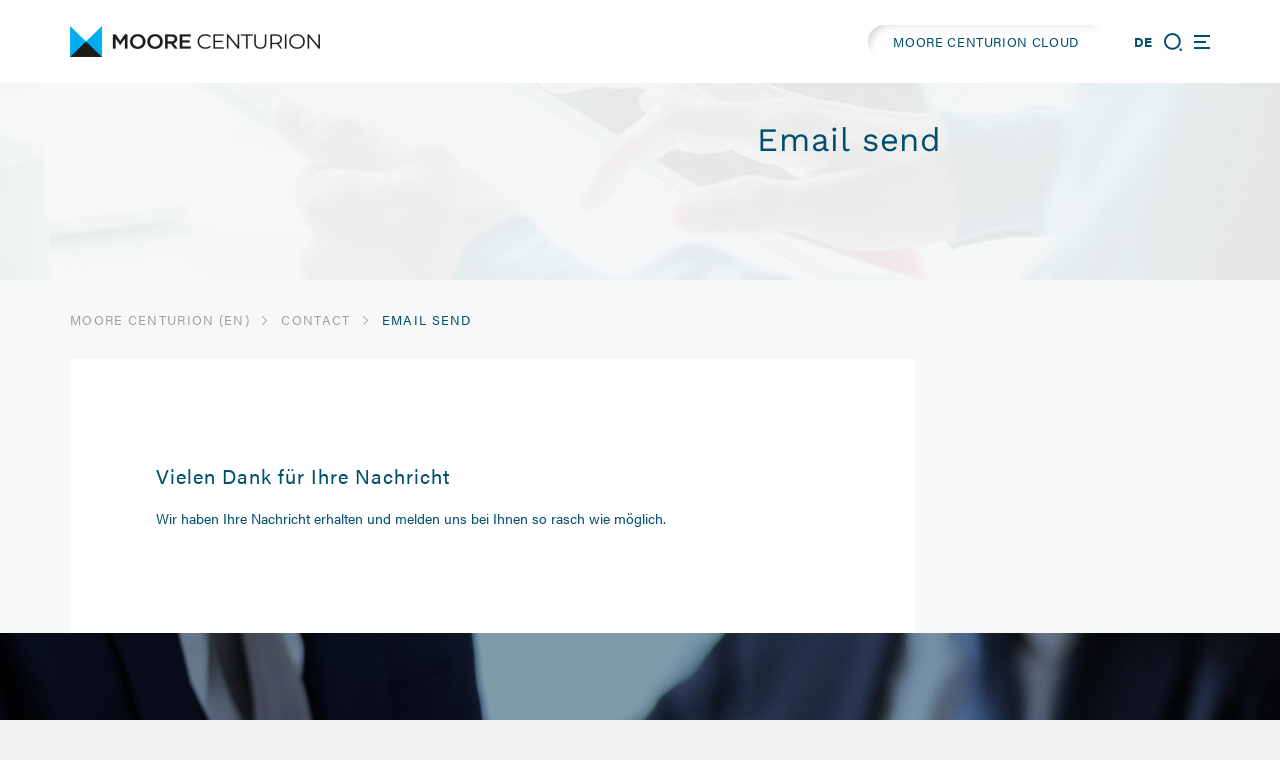

--- FILE ---
content_type: text/html; charset=utf-8
request_url: https://centurion.at/contact/email-send.html
body_size: 6410
content:
<!DOCTYPE html>
<html lang="en">
<head>
<meta charset="utf-8">
<title>Email send - MOORE CENTURION</title>
<base href="https://centurion.at/">
<meta name="robots" content="index,follow">
<meta name="description" content="">
<meta name="generator" content="Contao Open Source CMS">
<meta name="viewport" content="width=device-width,initial-scale=1.0">
<style>#right{width:280px}#container{padding-right:280px}</style>
<!-- <link href="/files/bilder/layout/favicon.png" rel="icon" type="image/png"> -->
<link rel="apple-touch-icon-precomposed" sizes="57x57" href="apple-touch-icon-57x57.png" />
<link rel="apple-touch-icon-precomposed" sizes="114x114" href="apple-touch-icon-114x114.png" />
<link rel="apple-touch-icon-precomposed" sizes="72x72" href="apple-touch-icon-72x72.png" />
<link rel="apple-touch-icon-precomposed" sizes="144x144" href="apple-touch-icon-144x144.png" />
<link rel="apple-touch-icon-precomposed" sizes="60x60" href="apple-touch-icon-60x60.png" />
<link rel="apple-touch-icon-precomposed" sizes="120x120" href="apple-touch-icon-120x120.png" />
<link rel="apple-touch-icon-precomposed" sizes="76x76" href="apple-touch-icon-76x76.png" />
<link rel="apple-touch-icon-precomposed" sizes="152x152" href="apple-touch-icon-152x152.png" />
<link rel="icon" type="image/png" href="favicon-196x196.png" sizes="196x196" />
<link rel="icon" type="image/png" href="favicon-96x96.png" sizes="96x96" />
<link rel="icon" type="image/png" href="favicon-32x32.png" sizes="32x32" />
<link rel="icon" type="image/png" href="favicon-16x16.png" sizes="16x16" />
<link rel="icon" type="image/png" href="favicon-128.png" sizes="128x128" />
<meta name="application-name" content="&nbsp;"/>
<meta name="msapplication-TileColor" content="#FFFFFF" />
<meta name="msapplication-TileImage" content="mstile-144x144.png" />
<meta name="msapplication-square70x70logo" content="mstile-70x70.png" />
<meta name="msapplication-square150x150logo" content="mstile-150x150.png" />
<meta name="msapplication-wide310x150logo" content="mstile-310x150.png" />
<meta name="msapplication-square310x310logo" content="mstile-310x310.png" />
<link href="files/css/fonts/fonts.css" rel="stylesheet">
<link rel="stylesheet" href="https://use.typekit.net/myn3eyq.css">
<link href="files/css/fontawesome/css/all.min.css" rel="stylesheet">
<link href="files/css/bootstrap-grid.min.css" rel="stylesheet">
<link href="files/js/swiper-bundle.min.css" rel="stylesheet">
<link rel="stylesheet" href="files/css/aos.css">
<link rel="stylesheet" href="assets/css/layout.min.css,responsive.min.css,reset.min.css,icons.min.css,fo...-e0bf9fef.css"><script src="assets/js/jquery.min.js,contao-utils-bundle.js,mobile-menu.jquery.min.js-e108d405.js"></script><link rel="alternate" hreflang="de" href="https://centurion.at/kontakt/email-gesendet.html">
<link rel="alternate" hreflang="x-default" href="https://centurion.at/kontakt/email-gesendet.html">
<link rel="alternate" hreflang="en" href="https://centurion.at/contact/email-send.html">
</head>
<body id="top" class="standard Email send" itemscope itemtype="http://schema.org/WebPage">
<div id="wrapper">
<header id="header">
<div class="inside">
<div class="header__logo">
<a href="home.html"><img src="files/bilder/layout/Moore_Centurion_RGB.png" alt="Your auditing, tax consulting and management consulting firm in the heart of Vienna" title="Your auditing, tax consulting and management consulting firm in the heart of Vienna"></a>
</div>
<div class="header__cloud">
<a href="https://accounts.zoho.eu/signin?servicename=TeamDrive&amp;signupurl=https://www.zoho.eu/workdrive/signup.html&amp;portal_id=20077237169" class="header_btn">MOORE CENTURION CLOUD</a>
</div>
<div class="header__sprache">
<!-- indexer::stop -->
<nav class="mod_changelanguage block" itemscope="" itemtype="http://schema.org/SiteNavigationElement">
<ul class="level_1">
<li class="lang-de first last"><a href="https://centurion.at/kontakt/email-gesendet.html" title="Email gesendet" class="lang-de first last" hreflang="de" lang="de" itemprop="url"><span itemprop="name">DE</span></a></li>
</ul>
</nav>
<!-- indexer::continue -->
</div>
<div class="header__suche">
<!-- indexer::stop -->
<div class="mod_mobile_menu block" id="mobile-menu-suche">
<div id="mobile-menu-108-trigger" class="mobile_menu_trigger">
<svg class="only-inactive" xmlns="http://www.w3.org/2000/svg"><g id="Ellipse_9" data-name="Ellipse 9"><path d="M8.41,16.82a8.41,8.41,0,1,1,8.41-8.41A8.42,8.42,0,0,1,8.41,16.82ZM8.41,2a6.41,6.41,0,1,0,6.41,6.41A6.42,6.42,0,0,0,8.41,2Z" fill="#004F6C"></path></g><g id="Linie_2" data-name="Linie 2"><rect x="15.81" y="15.38" width="2" height="2.7" transform="translate(-6.88 17.83) rotate(-47.52)" fill="#004F6C"></rect></g></svg>
<span class="only-active" id="search-close">
<span></span>
<span></span>
<span></span>
<span></span>
</span></div>
<div id="mobile-menu-108" class="mobile_menu no_shadow">
<div class="inner">
<!-- indexer::stop -->
<div class="mod_search block">
<h3>Site search</h3>
<form action="home/search.html" method="get">
<div class="formbody">
<div class="widget widget-text">
<label for="ctrl_keywords_107" class="invisible">Keywords</label>
<input type="search" name="keywords" id="ctrl_keywords_107" class="text" value="">
</div>
<div class="widget widget-submit">
<button type="submit" id="ctrl_submit_107" class="submit">Search</button>
</div>
</div>
</form>
</div>
<!-- indexer::continue -->
</div>
</div>
<script>(function($){$('#mobile-menu-108').mobileMenu({'animation':!0,'animationSpeed':500,'breakPoint':6000,'offCanvas':!1,'overlay':!0,'disableNavigation':!1,'parentTogglers':!1,'closeOnLinkClick':!0,'keepInPlace':!1,'position':'top','trigger':$('#mobile-menu-108-trigger')})})(jQuery)</script>
</div>
<!-- indexer::continue -->
</div>
<div class="header__menu">
<!-- indexer::stop -->
<div class="mod_mobile_menu block">
<div id="mobile-menu-12-trigger" class="mobile_menu_trigger">
<div id="nav-icon" data-mobile-menu="close">
<span></span>
<span></span>
<span></span>
<span></span>
</div></div>
<div id="mobile-menu-12" class="mobile_menu no_shadow">
<div class="inner">
<div class="header__cloud">
<a href="https://accounts.zoho.eu/signin?servicename=TeamDrive&amp;signupurl=https://www.zoho.eu/workdrive/signup.html&amp;portal_id=20077237169" class="header_btn">MOORE CENTURION CLOUD</a>
</div>
<!-- indexer::stop -->
<nav class="mod_navigation block" itemscope itemtype="http://schema.org/SiteNavigationElement">
<a href="contact/email-send.html#skipNavigation50" class="invisible">Skip navigation</a>
<ul class="level_1">
<li class="home first">
<a href="home.html" title="Home" class="home first" itemprop="url"><span itemprop="name">Home</span></a>
</li>
<li class="submenu">
<a href="our-office/about-us.html" title="Our Firm" class="submenu" aria-haspopup="true" itemprop="url"><span itemprop="name">Our Firm</span></a>
<ul class="level_2">
<li class="first">
<a href="our-office/about-us.html#breadcrum" title="Über uns" class="first" itemprop="url"><span itemprop="name">About us</span></a>
</li>
<li>
<a href="our-firm/moore-network.html#breadcrum" title="MOORE NETWORK" itemprop="url"><span itemprop="name">MOORE NETWORK</span></a>
</li>
<li>
<a href="our-office/contact-person.html#breadcrum" title="Contact Person" itemprop="url"><span itemprop="name">Contact Persons</span></a>
</li>
<li>
<a href="our-office/transparency-quality.html#breadcrum" title="Transparenz &amp; Qualität" itemprop="url"><span itemprop="name">Transparency & quality</span></a>
</li>
<li class="last">
<a href="our-office/contact-how-to-find-us.html#breadcrum" title="Kontakt &amp; Anfahrt" class="last" itemprop="url"><span itemprop="name">Contact & How to find us</span></a>
</li>
</ul>
</li>
<li>
<a href="news-en.html" title="News &amp; Aktuelles" itemprop="url"><span itemprop="name">News</span></a>
</li>
<li class="submenu">
<a href="audit.html" title="Audit" class="submenu" aria-haspopup="true" itemprop="url"><span itemprop="name">Audit</span></a>
<ul class="level_2">
<li class="submenu no-nav-scroll first">
<a href="audit/auditing-of-financial-statements.html" title="Auditing Of Financial Statements" class="submenu no-nav-scroll first" aria-haspopup="true" itemprop="url"><span itemprop="name">Auditing Of Financial Statements</span></a>
<ul class="level_3">
<li class="first">
<a href="audit/auditing-of-financial-statements/audit-of-financial-statements-at-a-glance.html#breadcrum" title="Abschlussprüfung im Überblick" class="first" itemprop="url"><span itemprop="name">Audit of Financial Statements at a Glance</span></a>
</li>
<li>
<a href="audit/auditing-of-financial-statements/insurance-audits.html#breadcrum" title="Versicherungsprüfung" itemprop="url"><span itemprop="name">Insurance Audits</span></a>
</li>
<li>
<a href="audit/auditing-of-financial-statements/audits-of-banks-and-credit-institutions.html#breadcrum" title="Bankenprüfung" itemprop="url"><span itemprop="name">Audits of Banks and Credit Institutions</span></a>
</li>
<li>
<a href="audit/auditing-of-financial-statements/audit-of-capital-market-oriented-companies.html#breadcrum" title="Kapitalmarkt-Orientierte Unternehmen" itemprop="url"><span itemprop="name">Audit of Capital Market oriented Companies</span></a>
</li>
<li class="last">
<a href="audit/auditing-of-financial-statements/non-profit-organizations.html#breadcrum" title="Non-Profit Organisationen" class="last" itemprop="url"><span itemprop="name">Non-Profit Organizations</span></a>
</li>
</ul>
</li>
<li class="no-nav-scroll">
<a href="audit/esg-audit.html#breadcrum" title="ESG Audit" class="no-nav-scroll" itemprop="url"><span itemprop="name">ESG Audit</span></a>
</li>
<li>
<a href="audit/special-audits.html#breadcrum" title="Prüferische Durchsicht" itemprop="url"><span itemprop="name">Special Audits</span></a>
</li>
<li>
<a href="audit/forensic-audits.html#breadcrum" title="Gesellschafter Sonderprüfung" itemprop="url"><span itemprop="name">Forensic Audits</span></a>
</li>
<li>
<a href="148.html#breadcrum" title="IT-Audit" itemprop="url"><span itemprop="name">IT-Audit</span></a>
</li>
<li>
<a href="audit/expert-witness-activities.html#breadcrum" title="Iks-Prüfung" itemprop="url"><span itemprop="name">Expert Witness Activities</span></a>
</li>
<li class="last">
<a href="audit/other-auditing-services.html#breadcrum" title="Sonstige Prüfungsleistungen" class="last" itemprop="url"><span itemprop="name">Other Auditing Services</span></a>
</li>
</ul>
</li>
<li class="submenu">
<a href="tax.html" title="Tax" class="submenu" aria-haspopup="true" itemprop="url"><span itemprop="name">Tax</span></a>
<ul class="level_2">
<li class="first">
<a href="tax/current-tax-consultancy.html#breadcrum" title="Current Tax Consultancy" class="first" itemprop="url"><span itemprop="name">Current Tax Consultancy</span></a>
</li>
<li>
<a href="tax/personal-tax-services.html#breadcrum" title="Personal Tax Services" itemprop="url"><span itemprop="name">Personal Tax Services</span></a>
</li>
<li>
<a href="tax/incorporation-reorganisations-legal-forms.html#breadcrum" title="Incorporation, Reorganisations &amp; Legal Forms" itemprop="url"><span itemprop="name">Incorporation, Reorganisations & Legal Forms</span></a>
</li>
<li class="last">
<a href="tax/international-tax-structuring.html#breadcrum" title="International Tax Structuring" class="last" itemprop="url"><span itemprop="name">International Tax Structuring</span></a>
</li>
</ul>
</li>
<li class="submenu">
<a href="aviation.html" title="Aviation Consulting" class="submenu" aria-haspopup="true" itemprop="url"><span itemprop="name">Aviation</span></a>
<ul class="level_2">
<li class="first">
<a href="aviation/transaction-consulting.html#breadcrum" title="Transaction Consulting" class="first" itemprop="url"><span itemprop="name">Transaction Consulting</span></a>
</li>
<li>
<a href="aviation/performance-review.html#breadcrum" title="Performance Review" itemprop="url"><span itemprop="name">Performance Review</span></a>
</li>
<li>
<a href="aviation/mineral-oil-tax.html#breadcrum" title="Mineral Oil Tax" itemprop="url"><span itemprop="name">Mineral Oil Tax</span></a>
</li>
<li>
<a href="aviation/commercial-fidiciary-tasks.html#breadcrum" title="Commercial Fidiciary Tasks" itemprop="url"><span itemprop="name">Commercial Fidiciary Tasks</span></a>
</li>
<li class="last">
<a href="aviation/strategy-consulting.html#breadcrum" title="Strategy Consulting" class="last" itemprop="url"><span itemprop="name">Strategy Consulting</span></a>
</li>
</ul>
</li>
<li class="submenu">
<a href="consulting.html" title="Consulting" class="submenu" aria-haspopup="true" itemprop="url"><span itemprop="name">Consulting</span></a>
<ul class="level_2">
<li class="first">
<a href="163.html#breadcrum" title="Due Diligence" class="first" itemprop="url"><span itemprop="name">Due Diligence</span></a>
</li>
<li>
<a href="consulting/esg-consulting.html#breadcrum" title="ESG Consulting" itemprop="url"><span itemprop="name">ESG Consulting</span></a>
</li>
<li>
<a href="consulting/business-valuation.html#breadcrum" title="Business Valuation" itemprop="url"><span itemprop="name">Business Valuation</span></a>
</li>
<li>
<a href="consulting/accounting-related-consulting.html#breadcrum" title="Accounting-Related Consulting" itemprop="url"><span itemprop="name">Accounting-Related Consulting</span></a>
</li>
<li>
<a href="consulting/actuarial-advice.html#breadcrum" title="Actuarial Advice" itemprop="url"><span itemprop="name">Actuarial Advice</span></a>
</li>
<li>
<a href="172.html#breadcrum" title="Interim Management" itemprop="url"><span itemprop="name">Interim Management</span></a>
</li>
<li>
<a href="173.html#breadcrum" title="Controlling" itemprop="url"><span itemprop="name">Controlling</span></a>
</li>
<li class="last">
<a href="174.html#breadcrum" title="Capital Market Services" class="last" itemprop="url"><span itemprop="name">Capital Market Services</span></a>
</li>
</ul>
</li>
<li class="submenu">
<a href="outsourcing-2.html" title="Outsourcing" class="submenu" aria-haspopup="true" itemprop="url"><span itemprop="name">Outsourcing</span></a>
<ul class="level_2">
<li class="first">
<a href="outsourcing-2/bookkeeping.html#breadcrum" title="Bookkeeping" class="first" itemprop="url"><span itemprop="name">Bookkeeping</span></a>
</li>
<li>
<a href="outsourcing-2/financial-statements.html#breadcrum" title="Financial Statements" itemprop="url"><span itemprop="name">Financial Statements</span></a>
</li>
<li class="last">
<a href="outsourcing-2/payroll-accounting.html#breadcrum" title="Payroll Accounting" class="last" itemprop="url"><span itemprop="name">Payroll Accounting</span></a>
</li>
</ul>
</li>
<li class="submenu">
<a href="career/working-at-centurion.html" title="Carrier" class="submenu" aria-haspopup="true" itemprop="url"><span itemprop="name">Career</span></a>
<ul class="level_2">
<li class="moore-break first">
<a href="career/working-at-centurion.html#breadcrum" title="Working At MOORE CENTURION" class="moore-break first" itemprop="url"><span itemprop="name">Working At MOORE CENTURION</span></a>
</li>
<li>
<a href="career/young-professionals.html#breadcrum" title="Young Professionals" itemprop="url"><span itemprop="name">Young Professionals</span></a>
</li>
<li>
<a href="career/professionally-experenced.html#breadcrum" title="Professionally Experenced" itemprop="url"><span itemprop="name">Professionally Experenced</span></a>
</li>
<li>
<a href="career/application-process.html#breadcrum" title="Application Process" itemprop="url"><span itemprop="name">Application Process</span></a>
</li>
<li class="last">
<a href="career/vacancies.html#breadcrum" title="Vacancies" class="last" itemprop="url"><span itemprop="name">Vacancies</span></a>
</li>
</ul>
</li>
<li class="trail last">
<a href="contact.html" title="Contact" class="trail last" itemprop="url"><span itemprop="name">Contact</span></a>
</li>
</ul>
<a id="skipNavigation50" class="invisible">&nbsp;</a>
</nav>
<!-- indexer::continue -->
</div>
</div>
<script>(function($){$('#mobile-menu-12').mobileMenu({'animation':!0,'animationSpeed':500,'breakPoint':6000,'offCanvas':!1,'overlay':!0,'disableNavigation':!1,'parentTogglers':!1,'closeOnLinkClick':!1,'keepInPlace':!1,'position':'right','size':'45','trigger':$('#mobile-menu-12-trigger')})})(jQuery)</script>
</div>
<!-- indexer::continue -->
</div>            </div>
</header>
<div class="custom">
<div id="herostage">
<div class="inside">
<!-- indexer::stop -->
<div class="ce_pageimages block">
<figure class="image_container">
<img src="assets/images/0/subHeader-c2336024.png" srcset="assets/images/0/subHeader-c2336024.png 0.991x, assets/images/e/subHeader-5033094a.png 0.5x" width="1903" height="476" alt="Bild" loading="lazy" itemprop="image">
</figure></div>
<!-- indexer::continue -->
<div class="herostage__title">
<h1>
Email send
</h1>
</div><!-- indexer::stop -->
<div class="mod_contentbox block">
</div>
<!-- indexer::continue -->  </div>
</div>
<div id="breadcrum">
<div class="inside">
<!-- indexer::stop -->
<div class="mod_breadcrumb block">
<ul itemprop="breadcrumb" itemscope itemtype="http://schema.org/BreadcrumbList">
<li class="first" itemscope itemtype="http://schema.org/ListItem" itemprop="itemListElement"><a href="home.html" title="MOORE CENTURION" itemprop="item"><span itemprop="name">MOORE Centurion &#40;EN&#41;</span></a><meta itemprop="position" content="1"> <svg xmlns="http://www.w3.org/2000/svg" viewBox="0 0 5.3 9.5"><g id="Pfad_2233" data-name="Pfad 2233"><path d="M.7,9.5,0,8.79l4.09-4L0,.71.7,0,5.15,4.4a.47.47,0,0,1,.15.35.51.51,0,0,1-.15.36Z" fill="#a0a0a0"/></g></svg></li>
<li itemscope itemtype="http://schema.org/ListItem" itemprop="itemListElement"><a href="contact.html" title="Contact" itemprop="item"><span itemprop="name">Contact</span></a><meta itemprop="position" content="2"> <svg xmlns="http://www.w3.org/2000/svg" viewBox="0 0 5.3 9.5"><g id="Pfad_2233" data-name="Pfad 2233"><path d="M.7,9.5,0,8.79l4.09-4L0,.71.7,0,5.15,4.4a.47.47,0,0,1,.15.35.51.51,0,0,1-.15.36Z" fill="#a0a0a0"/></g></svg></li>
<li class="active last">Email send</li>
</ul>
</div>
<!-- indexer::continue -->
</div>
</div>
</div>
<div id="container">
<main id="main">
<div class="inside">
<div class="mod_article first last block" id="article-214">
<div class="ce_text first last block">
<h3>Vielen Dank für Ihre Nachricht</h3>
<p>Wir haben Ihre Nachricht erhalten und melden uns bei Ihnen so rasch wie möglich.</p>
</div>
</div>
</div>
</main>
<aside id="right">
<div class="inside">
<!-- indexer::stop -->
<div class="mod_contentbox block">
</div>
<!-- indexer::continue -->                </div>
</aside>
</div>
<div class="custom">
<div id="kontakt-section">
<div class="inside">
<!-- indexer::stop -->
<div class="ce_pageimages block">
<figure class="image_container">
<img src="assets/images/f/CTA_OhneGesichter-166e4e5a.jpg" srcset="assets/images/f/CTA_OhneGesichter-166e4e5a.jpg 1x, assets/images/8/CTA_OhneGesichter-781c8358.jpg 0.5x, assets/images/5/CTA_OhneGesichter-61941c85.jpg 1.008x" width="1905" height="465" alt="Bild" loading="lazy" itemprop="image">
</figure></div>
<!-- indexer::continue -->
<div class="footer__cta">
<div class="footer__cta-wrap">
<h4><strong>MOORE CENTURION</strong>
<br> Get to know us</h4>
<p>We are your reliable partner for tailor-made solutions</p>
<a href="contact.html" class="btn btn-white">Contact us</a>
</div>
</div>  </div>
</div>
</div>
<footer id="footer">
<div class="inside">
<div class="ce_bs_gridStart first row">
<div class="col-sm-6 col-md-3 col-xl-3">
<div class="ce_image block">
<figure class="image_container">
<img src="files/bilder/layout/Moore_Centurion_White_Line.png" width="800" height="104" alt="" itemprop="image">
</figure>
</div>
</div>
<div  class="ce_bs_gridSeparator col-sm-6 col-md-3 offset-md-0 col-xl-3 offset-xl-1">
<div class="ce_text block">
<p><strong>MOORE CENTURION<br>Wirtschaftsprüfungs- und<br>Steuerberatungs GmbH</strong></p>
<p>Hegelgasse 8/14, 1010 Vienna<br>+43 1 39 17 00 <br><a href="&#109;&#97;&#105;&#108;&#116;&#111;&#58;&#111;&#x66;&#102;&#x69;&#99;&#x65;&#64;&#x63;&#101;&#x6E;&#116;&#x75;&#114;&#x69;&#111;&#x6E;&#46;&#x61;&#116;" class="email">&#111;&#x66;&#102;&#x69;&#99;&#x65;&#64;&#x63;&#101;&#x6E;&#116;&#x75;&#114;&#x69;&#111;&#x6E;&#46;&#x61;&#116;</a></p>
</div>
</div>
<div  class="ce_bs_gridSeparator col-sm-6 col-md-3 col-xl-3">
<div class="ce_text block">
<p><strong>Office Hours<br></strong></p>
<table style="border-collapse: collapse; height: 58px; width: 201px;">
<tbody>
<tr>
<td style="width: 68.2188px;">Mo-Th</td>
<td style="width: 125.781px;">08:00 - 17:00 </td>
</tr>
<tr style="height: 16px;">
<td style="height: 16px; width: 68.2188px;">Fr</td>
<td style="height: 16px; width: 125.781px;">08:00 - 14:00 </td>
</tr>
<tr style="height: 16px;">
<td style="height: 16px; width: 68.2188px;">&nbsp;</td>
<td style="height: 16px; width: 125.781px;">&nbsp;</td>
</tr>
<tr style="height: 16px;">
<td style="height: 16px; width: 68.2188px;">&nbsp;</td>
<td style="height: 16px; width: 125.781px;">&nbsp;</td>
</tr>
</tbody>
</table>
</div>
</div>
<div  class="ce_bs_gridSeparator col-sm-6 col-md-3 col-xl-2">
<!-- indexer::stop -->
<nav class="mod_customnav footer__metanav block" itemscope itemtype="http://schema.org/SiteNavigationElement">
<a href="contact/email-send.html#skipNavigation104" class="invisible">Skip navigation</a>
<ul class="level_1">
<li class="first"><a href="our-office/about-us.html" title="Our Firm" class="first" itemprop="url"><span itemprop="name">Our Firm</span></a></li>
<li><a href="our-office/contact-person.html" title="Contact Person" itemprop="url"><span itemprop="name">Contact Persons</span></a></li>
<li><a href="our-firm/moore-network.html" title="MOORE NETWORK" itemprop="url"><span itemprop="name">MOORE NETWORK</span></a></li>
<li><a href="news-en.html" title="News &amp; Aktuelles" itemprop="url"><span itemprop="name">News</span></a></li>
<li class="last"><a href="our-office/transparency-quality.html" title="Transparenz &amp; Qualität" class="last" itemprop="url"><span itemprop="name">Transparency & quality</span></a></li>
</ul>
<a id="skipNavigation104" class="invisible">&nbsp;</a>
</nav>
<!-- indexer::continue -->
</div>
</div>
</div>
<div class="footer__moore-brand">
<a href="https://www.moore-global.com/" target="_blank">
<img alt="MOORE Banner" src="files/bilder/layout/Moore-Brand-Identifier.png" style="height: 100%;">
</a>
</div>
</footer>
<div class="custom">
<div id="meta-footer">
<div class="inside">
<!-- indexer::stop -->
<nav class="mod_customnav footer__nav_imprint block" itemscope itemtype="http://schema.org/SiteNavigationElement">
<a href="contact/email-send.html#skipNavigation103" class="invisible">Skip navigation</a>
<ul class="level_1">
<li class="first"><a href="career/working-at-centurion.html" title="Carrier" class="first" itemprop="url"><span itemprop="name">Career</span></a></li>
<li class="trail"><a href="contact.html" title="Contact" class="trail" itemprop="url"><span itemprop="name">Contact</span></a></li>
<li><a href="imprint.html" title="Imprint" itemprop="url"><span itemprop="name">Imprint</span></a></li>
<li><a href="188.html" title="Whistleblower Hotline" itemprop="url"><span itemprop="name">Whistleblower Hotline</span></a></li>
<li class="last"><a href="datenschutz.html" title="Data Privacy" class="last" itemprop="url"><span itemprop="name">Data Privacy</span></a></li>
</ul>
<a id="skipNavigation103" class="invisible">&nbsp;</a>
</nav>
<!-- indexer::continue -->
</div>
</div>
</div>
</div>
<div class="nach_oben_link" >
<a href="#top"><img src="files/bilder/layout/icons/chevron_up.svg">
</a>
</div>
<script src="assets/colorbox/js/colorbox.min.js?v=1.6.4.2"></script>
<script>jQuery(function($){$('a[data-lightbox]').map(function(){$(this).colorbox({loop:!1,rel:$(this).attr('data-lightbox'),maxWidth:'95%',maxHeight:'95%'})})})</script>
<script src="assets/jquery-ui/js/jquery-ui.min.js?v=1.13.2"></script>
<script>jQuery(function($){$(document).accordion({heightStyle:'content',header:'.toggler',active:!1,collapsible:!0,create:function(event,ui){ui.header.addClass('active');$('.toggler').attr('tabindex',0)},activate:function(event,ui){ui.newHeader.addClass('active');ui.oldHeader.removeClass('active');$('.toggler').attr('tabindex',0);if(ui.newHeader.length>0){var
previousTogglerHeight=ui.newHeader.closest('.ce_accordion').prev('.ce_accordion').find('.toggler').outerHeight()||0,previousAccordionMarginBottom=parseInt(ui.newHeader.closest('.ce_accordion').prev('.ce_accordion').css('margin-bottom'))||0;if(previousTogglerHeight){$('html, body').animate({scrollTop:ui.newHeader.offset().top-previousTogglerHeight-previousAccordionMarginBottom-50},300)}}}});var targetToggler=$(document.location.hash).closest('.ce_accordion').find('.toggler');if(targetToggler.length){$(document).accordion('option','active',$('.toggler').index(targetToggler))}
$('a').each(function(){var hash=$(this).prop('hash');if(hash){var targetToggler=$(hash).closest('.ce_accordion').find('.toggler');if(targetToggler.length){$(this).click(function(){$(document).accordion('option','active',$('.toggler').index(targetToggler))})}}})})</script>
<script>(function(){if(navigator.cookieEnabled)return;var e=document.querySelectorAll('input[name="REQUEST_TOKEN"]'),t,c,i;for(i=0;i<e.length;i++){c=e[i].parentNode;if('formbody'!==c.className)return;t=document.createElement('p');t.className='error nocookie';t.innerHTML='You will not be able to send this form, because you have disabled cookies in your browser.';c.insertBefore(t,c.firstChild)}})()</script>
<script type="application/ld+json">{"@context":{"contao":"https:\/\/schema.contao.org\/"},"@type":"contao:Page","contao:title":"Email send","contao:pageId":186,"contao:noSearch":false,"contao:protected":false,"contao:groups":[],"contao:fePreview":false}</script>
<script src="files/js/swiper-bundle.min.js"></script>
<script src="files/js/aos.js"></script>
<script>var swiper=new Swiper('.swiper-container',{spaceBetween:15,grabCursor:!0,slidesPerView:1.2,autoHeight:!0,breakpoints:{480:{slidesPerView:2.5,spaceBetween:15},768:{slidesPerView:3.7,spaceBetween:15},1024:{slidesPerView:5,spaceBetween:15}},});var swiperNews=new Swiper('.swiper-container-news',{spaceBetween:15,grabCursor:!0,slidesPerView:1.2,autoHeight:!0,breakpoints:{480:{slidesPerView:1.5,spaceBetween:15},768:{slidesPerView:2.5,spaceBetween:15},1024:{slidesPerView:4,spaceBetween:15}},navigation:{nextEl:'.swiper-button-next',prevEl:'.swiper-button-prev',},});var swiperHero=new Swiper('.swiper-container-heros',{spaceBetween:0,grabCursor:!0,slidesPerView:1,autoHeight:!0,speed:800,autoplay:{disableOnInteraction:!1,delay:4000,},pagination:{el:'.swiper-pagination',clickable:!0,}});const swiperContentBox=new Swiper('.swiper-container-contentbox',{spaceBetween:15,grabCursor:!0,slidesPerView:1.2,autoHeight:!0,breakpoints:{480:{slidesPerView:1.5,spaceBetween:15},768:{slidesPerView:2.5,spaceBetween:15},1024:{slidesPerView:3,spaceBetween:15}},navigation:{nextEl:'.swiper-button-next',prevEl:'.swiper-button-prev',},});(function($){$(document).ready(function(){$('#nav-icon').click(function(){$(this).toggleClass('open')});$('div.nach_oben_link').hide();$(window).scroll(function(){var value=400;var scrolling=$(window).scrollTop();if(scrolling>value){$('div.nach_oben_link').fadeIn()}else{$('div.nach_oben_link').fadeOut()}});$('div.nach_oben_link').click(function(){$('html, body').animate({scrollTop:'0px'},1000);return!1})})})(jQuery)</script>
<script type="text/javascript">AOS.init({duration:1200,offset:120,delay:400,})</script>
<script>if(window.location.hash){var hash=window.location.hash;$('html, body').animate({scrollTop:$(hash).offset().top-100},500)}</script>
</body>
</html>

--- FILE ---
content_type: text/css
request_url: https://centurion.at/files/css/fonts/fonts.css
body_size: 103
content:
/* work-sans-300 - latin */
@font-face {
  font-family: 'Work Sans';
  font-style: normal;
  font-weight: 300;
  src: local(''),
       url('../fonts/work-sans-v18-latin-300.woff2') format('woff2'), /* Chrome 26+, Opera 23+, Firefox 39+ */
       url('../fonts/work-sans-v18-latin-300.woff') format('woff'); /* Chrome 6+, Firefox 3.6+, IE 9+, Safari 5.1+ */
}

/* work-sans-regular - latin */
@font-face {
  font-family: 'Work Sans';
  font-style: normal;
  font-weight: 400;
  src: local(''),
       url('../fonts/work-sans-v18-latin-regular.woff2') format('woff2'), /* Chrome 26+, Opera 23+, Firefox 39+ */
       url('../fonts/work-sans-v18-latin-regular.woff') format('woff'); /* Chrome 6+, Firefox 3.6+, IE 9+, Safari 5.1+ */
}

/* work-sans-500 - latin */
@font-face {
  font-family: 'Work Sans';
  font-style: normal;
  font-weight: 500;
  src: local(''),
       url('../fonts/work-sans-v18-latin-500.woff2') format('woff2'), /* Chrome 26+, Opera 23+, Firefox 39+ */
       url('../fonts/work-sans-v18-latin-500.woff') format('woff'); /* Chrome 6+, Firefox 3.6+, IE 9+, Safari 5.1+ */
}

/* work-sans-600 - latin */
@font-face {
  font-family: 'Work Sans';
  font-style: normal;
  font-weight: 600;
  src: local(''),
       url('../fonts/work-sans-v18-latin-600.woff2') format('woff2'), /* Chrome 26+, Opera 23+, Firefox 39+ */
       url('../fonts/work-sans-v18-latin-600.woff') format('woff'); /* Chrome 6+, Firefox 3.6+, IE 9+, Safari 5.1+ */
}


--- FILE ---
content_type: text/css
request_url: https://centurion.at/assets/css/layout.min.css,responsive.min.css,reset.min.css,icons.min.css,fo...-e0bf9fef.css
body_size: 11183
content:
body,form,figure{margin:0;padding:0}img{border:0}header,footer,nav,section,aside,article,figure,figcaption{display:block}body{font-size:100.01%}select,input,textarea{font-size:99%}#container,.inside{position:relative}#main,#left,#right{float:left;position:relative}#main{width:100%}#left{margin-left:-100%}#right{margin-right:-100%}#footer{clear:both}#main .inside{min-height:1px}.ce_gallery>ul,.content-gallery>ul{margin:0;padding:0;overflow:hidden;list-style:none}.ce_gallery>ul li,.content-gallery>ul li{float:left}.ce_gallery>ul li.col_first,.content-gallery>ul li.col_first{clear:left}.float_left,.media--left>figure{float:left}.float_right,.media--right>figure{float:right}.block{overflow:hidden}.media{display:flow-root}.clear,#clear{height:.1px;font-size:.1px;line-height:.1px;clear:both}.invisible{border:0;clip:rect(0 0 0 0);height:1px;margin:-1px;overflow:hidden;padding:0;position:absolute;width:1px}.custom{display:block}#container:after,.custom:after{content:"";display:table;clear:both}
@media (max-width:767px){#wrapper{margin:0;width:auto}#container{padding-left:0;padding-right:0}#main,#left,#right{float:none;width:auto}#left{right:0;margin-left:0}#right{margin-right:0}}img{max-width:100%;height:auto}.audio_container audio{max-width:100%}.video_container video{max-width:100%;height:auto}.aspect,.responsive{position:relative;height:0}.aspect iframe,.responsive iframe{position:absolute;top:0;left:0;width:100%;height:100%}.aspect--16\:9,.responsive.ratio-169{padding-bottom:56.25%}.aspect--16\:10,.responsive.ratio-1610{padding-bottom:62.5%}.aspect--21\:9,.responsive.ratio-219{padding-bottom:42.8571%}.aspect--4\:3,.responsive.ratio-43{padding-bottom:75%}.aspect--3\:2,.responsive.ratio-32{padding-bottom:66.6666%}
header,footer,nav,section,aside,main,article,figure,figcaption{display:block}body,div,h1,h2,h3,h4,h5,h6,p,blockquote,pre,code,ol,ul,li,dl,dt,dd,figure,table,th,td,form,fieldset,legend,input,textarea{margin:0;padding:0}table{border-spacing:0;border-collapse:collapse}caption,th,td{text-align:left;text-align:start;vertical-align:top}abbr,acronym{font-variant:normal;border-bottom:1px dotted #666;cursor:help}blockquote,q{quotes:none}fieldset,img,iframe{border:0}ul{list-style-type:none}sup{vertical-align:text-top}sub{vertical-align:text-bottom}del{text-decoration:line-through}ins{text-decoration:none}body{font:12px/1 "Lucida Grande","Lucida Sans Unicode",Verdana,sans-serif;color:#000}input,button,textarea,select{font-family:inherit;font-size:99%;font-weight:inherit}pre,code{font-family:Monaco,monospace}h1,h2,h3,h4,h5,h6{font-size:100%;font-weight:400}h1{font-size:1.8333em}h2{font-size:1.6667em}h3{font-size:1.5em}h4{font-size:1.3333em}table{font-size:inherit}caption,th{font-weight:700}a{color:#00f}h1,h2,h3,h4,h5,h6{margin-top:1em}h1,h2,h3,h4,h5,h6,p,pre,blockquote,table,ol,ul,form{margin-bottom:12px}
.download-element a{padding:3px 6px 3px 22px;background:url(../../assets/contao/images/iconPLAIN.svg) left center no-repeat}ul.enclosure{padding-left:0}li.download-element{list-style-type:none}.ext-xl a{background-image:url(../../assets/contao/images/iconXL.svg)}.ext-xls a{background-image:url(../../assets/contao/images/iconXLS.svg)}.ext-xlsx a{background-image:url(../../assets/contao/images/iconXLSX.svg)}.ext-hqx a{background-image:url(../../assets/contao/images/iconHQX.svg)}.ext-cpt a{background-image:url(../../assets/contao/images/iconCPT.svg)}.ext-bin a{background-image:url(../../assets/contao/images/iconBIN.svg)}.ext-doc a{background-image:url(../../assets/contao/images/iconDOC.svg)}.ext-docx a{background-image:url(../../assets/contao/images/iconDOCX.svg)}.ext-word a{background-image:url(../../assets/contao/images/iconWORD.svg)}.ext-cto a{background-image:url(../../assets/contao/images/iconCTO.svg)}.ext-dms a{background-image:url(../../assets/contao/images/iconDMS.svg)}.ext-lha a{background-image:url(../../assets/contao/images/iconLHA.svg)}.ext-lzh a{background-image:url(../../assets/contao/images/iconLZH.svg)}.ext-exe a{background-image:url(../../assets/contao/images/iconEXE.svg)}.ext-class a{background-image:url(../../assets/contao/images/iconCLASS.svg)}.ext-so a{background-image:url(../../assets/contao/images/iconSO.svg)}.ext-sea a{background-image:url(../../assets/contao/images/iconSEA.svg)}.ext-dll a{background-image:url(../../assets/contao/images/iconDLL.svg)}.ext-oda a{background-image:url(../../assets/contao/images/iconODA.svg)}.ext-pdf a{background-image:url(../../assets/contao/images/iconPDF.svg)}.ext-ai a{background-image:url(../../assets/contao/images/iconAI.svg)}.ext-eps a{background-image:url(../../assets/contao/images/iconEPS.svg)}.ext-ps a{background-image:url(../../assets/contao/images/iconPS.svg)}.ext-pps a{background-image:url(../../assets/contao/images/iconPPS.svg)}.ext-ppt a{background-image:url(../../assets/contao/images/iconPPT.svg)}.ext-pptx a{background-image:url(../../assets/contao/images/iconPPTX.svg)}.ext-smi a{background-image:url(../../assets/contao/images/iconSMI.svg)}.ext-smil a{background-image:url(../../assets/contao/images/iconSMIL.svg)}.ext-mif a{background-image:url(../../assets/contao/images/iconMIF.svg)}.ext-odc a{background-image:url(../../assets/contao/images/iconODC.svg)}.ext-odf a{background-image:url(../../assets/contao/images/iconODF.svg)}.ext-odg a{background-image:url(../../assets/contao/images/iconODG.svg)}.ext-odi a{background-image:url(../../assets/contao/images/iconODI.svg)}.ext-odp a{background-image:url(../../assets/contao/images/iconODP.svg)}.ext-ods a{background-image:url(../../assets/contao/images/iconODS.svg)}.ext-odt a{background-image:url(../../assets/contao/images/iconODT.svg)}.ext-wbxml a{background-image:url(../../assets/contao/images/iconWBXML.svg)}.ext-wmlc a{background-image:url(../../assets/contao/images/iconWMLC.svg)}.ext-dmg a{background-image:url(../../assets/contao/images/iconDMG.svg)}.ext-dcr a{background-image:url(../../assets/contao/images/iconDCR.svg)}.ext-dir a{background-image:url(../../assets/contao/images/iconDIR.svg)}.ext-dxr a{background-image:url(../../assets/contao/images/iconDXR.svg)}.ext-dvi a{background-image:url(../../assets/contao/images/iconDVI.svg)}.ext-gtar a{background-image:url(../../assets/contao/images/iconGTAR.svg)}.ext-inc a{background-image:url(../../assets/contao/images/iconINC.svg)}.ext-php a{background-image:url(../../assets/contao/images/iconPHP.svg)}.ext-php3 a{background-image:url(../../assets/contao/images/iconPHP3.svg)}.ext-php4 a{background-image:url(../../assets/contao/images/iconPHP4.svg)}.ext-php5 a{background-image:url(../../assets/contao/images/iconPHP5.svg)}.ext-phtml a{background-image:url(../../assets/contao/images/iconPHTML.svg)}.ext-phps a{background-image:url(../../assets/contao/images/iconPHPS.svg)}.ext-js a{background-image:url(../../assets/contao/images/iconJS.svg)}.ext-psd a{background-image:url(../../assets/contao/images/iconPSD.svg)}.ext-rar a{background-image:url(../../assets/contao/images/iconRAR.svg)}.ext-fla a{background-image:url(../../assets/contao/images/iconFLA.svg)}.ext-swf a{background-image:url(../../assets/contao/images/iconSWF.svg)}.ext-sit a{background-image:url(../../assets/contao/images/iconSIT.svg)}.ext-tar a{background-image:url(../../assets/contao/images/iconTAR.svg)}.ext-tgz a{background-image:url(../../assets/contao/images/iconTGZ.svg)}.ext-xhtml a{background-image:url(../../assets/contao/images/iconXHTML.svg)}.ext-xht a{background-image:url(../../assets/contao/images/iconXHT.svg)}.ext-zip a{background-image:url(../../assets/contao/images/iconZIP.svg)}.ext-m4a a{background-image:url(../../assets/contao/images/iconM4A.svg)}.ext-mp3 a{background-image:url(../../assets/contao/images/iconMP3.svg)}.ext-wma a{background-image:url(../../assets/contao/images/iconWMA.svg)}.ext-mpeg a{background-image:url(../../assets/contao/images/iconMPEG.svg)}.ext-wav a{background-image:url(../../assets/contao/images/iconWAV.svg)}.ext-ogg a{background-image:url(../../assets/contao/images/iconOGG.svg)}.ext-mid a{background-image:url(../../assets/contao/images/iconMID.svg)}.ext-midi a{background-image:url(../../assets/contao/images/iconMIDI.svg)}.ext-aif a{background-image:url(../../assets/contao/images/iconAIF.svg)}.ext-aiff a{background-image:url(../../assets/contao/images/iconAIFF.svg)}.ext-aifc a{background-image:url(../../assets/contao/images/iconAIFC.svg)}.ext-ram a{background-image:url(../../assets/contao/images/iconRAM.svg)}.ext-rm a{background-image:url(../../assets/contao/images/iconRM.svg)}.ext-rpm a{background-image:url(../../assets/contao/images/iconRPM.svg)}.ext-ra a{background-image:url(../../assets/contao/images/iconRA.svg)}.ext-bmp a{background-image:url(../../assets/contao/images/iconBMP.svg)}.ext-gif a{background-image:url(../../assets/contao/images/iconGIF.svg)}.ext-jpeg a{background-image:url(../../assets/contao/images/iconJPEG.svg)}.ext-jpg a{background-image:url(../../assets/contao/images/iconJPG.svg)}.ext-jpe a{background-image:url(../../assets/contao/images/iconJPE.svg)}.ext-png a{background-image:url(../../assets/contao/images/iconPNG.svg)}.ext-tiff a{background-image:url(../../assets/contao/images/iconTIFF.svg)}.ext-tif a{background-image:url(../../assets/contao/images/iconTIF.svg)}.ext-svg a{background-image:url(../../assets/contao/images/iconSVG.svg)}.ext-svgz a{background-image:url(../../assets/contao/images/iconSVGZ.svg)}.ext-webp a{background-image:url(../../assets/contao/images/iconWEBP.svg)}.ext-avif a{background-image:url(../../assets/contao/images/iconAVIF.svg)}.ext-heic a{background-image:url(../../assets/contao/images/iconHEIC.svg)}.ext-jxl a{background-image:url(../../assets/contao/images/iconJXL.svg)}.ext-eml a{background-image:url(../../assets/contao/images/iconEML.svg)}.ext-asp a{background-image:url(../../assets/contao/images/iconASP.svg)}.ext-css a{background-image:url(../../assets/contao/images/iconCSS.svg)}.ext-scss a{background-image:url(../../assets/contao/images/iconSCSS.svg)}.ext-less a{background-image:url(../../assets/contao/images/iconLESS.svg)}.ext-html a{background-image:url(../../assets/contao/images/iconHTML.svg)}.ext-htm a{background-image:url(../../assets/contao/images/iconHTM.svg)}.ext-md a{background-image:url(../../assets/contao/images/iconMD.svg)}.ext-shtml a{background-image:url(../../assets/contao/images/iconSHTML.svg)}.ext-txt a{background-image:url(../../assets/contao/images/iconTXT.svg)}.ext-text a{background-image:url(../../assets/contao/images/iconTEXT.svg)}.ext-log a{background-image:url(../../assets/contao/images/iconLOG.svg)}.ext-rtx a{background-image:url(../../assets/contao/images/iconRTX.svg)}.ext-rtf a{background-image:url(../../assets/contao/images/iconRTF.svg)}.ext-xml a{background-image:url(../../assets/contao/images/iconXML.svg)}.ext-xsl a{background-image:url(../../assets/contao/images/iconXSL.svg)}.ext-mp4 a{background-image:url(../../assets/contao/images/iconMP4.svg)}.ext-m4v a{background-image:url(../../assets/contao/images/iconM4V.svg)}.ext-mov a{background-image:url(../../assets/contao/images/iconMOV.svg)}.ext-wmv a{background-image:url(../../assets/contao/images/iconWMV.svg)}.ext-webm a{background-image:url(../../assets/contao/images/iconWEBM.svg)}.ext-qt a{background-image:url(../../assets/contao/images/iconQT.svg)}.ext-rv a{background-image:url(../../assets/contao/images/iconRV.svg)}.ext-avi a{background-image:url(../../assets/contao/images/iconAVI.svg)}.ext-ogv a{background-image:url(../../assets/contao/images/iconOGV.svg)}.ext-movie a{background-image:url(../../assets/contao/images/iconMOVIE.svg)}
legend{width:100%;display:block;font-weight:700;border:0}input[type=text],input[type=password],input[type=date],input[type=datetime],input[type=email],input[type=number],input[type=search],input[type=tel],input[type=time],input[type=url],input:not([type]),textarea{width:100%;display:inline-block;padding:3px 6px;background:#fff;border:1px solid #ccc;-moz-border-radius:3px;-webkit-border-radius:3px;border-radius:3px;-moz-box-shadow:inset 0 1px 1px #eee;-webkit-box-shadow:inset 0 1px 1px #eee;box-shadow:inset 0 1px 1px #eee;-moz-transition:all .15s linear;-webkit-transition:all .15s linear;-o-transition:all .15s linear;transition:all .15s linear;-moz-box-sizing:border-box;-webkit-box-sizing:border-box;box-sizing:border-box}input[type=text]:focus,input[type=password]:focus,input[type=date]:focus,input[type=datetime]:focus,input[type=email]:focus,input[type=number]:focus,input[type=search]:focus,input[type=tel]:focus,input[type=time]:focus,input[type=url]:focus,input:not([type]):focus,textarea:focus{outline:0;background:#fcfcfc;border-color:#bbb}input[type=file]{cursor:pointer}select,input[type=file]{display:block}form button,input[type=file],input[type=image],input[type=submit],input[type=reset],input[type=button],input[type=radio],input[type=checkbox]{width:auto}textarea,select[multiple],select[size]{height:auto}input[type=radio],input[type=checkbox]{margin:0 3px 0 0}input[type=radio],input[type=checkbox],label{vertical-align:middle}input[disabled],select[disabled],textarea[disabled],input[readonly],select[readonly],textarea[readonly]{cursor:not-allowed;background:#eee}input[type=radio][disabled],input[type=checkbox][disabled],input[type=radio][readonly],input[type=checkbox][readonly]{background:0 0}form button,input[type=submit],.button{display:inline-block;padding:4px 15px 4px 14px;margin-bottom:0;text-align:center;vertical-align:middle;line-height:16px;font-size:11px;color:#000;cursor:pointer;border:1px solid #ccc;-moz-border-radius:3px;-webkit-border-radius:3px;border-radius:3px;background-color:#ececec;background-image:-moz-linear-gradient(top,#fff,#ececec);background-image:-webkit-linear-gradient(top,#fff,#ececec);background-image:-ms-linear-gradient(top,#fff,#ececec);background-image:-o-linear-gradient(top,#fff,#ececec);background-image:linear-gradient(to bottom,#fff,#ececec);background-repeat:repeat-x;-moz-transition:background .15s linear;-webkit-transition:background .15s linear;-o-transition:background .15s linear;transition:background .15s linear}form button:hover,input[type=submit]:hover,.button:hover{text-decoration:none;background-position:0 -15px!important}form button:active,input[type=submit]:active,.button:active{background-color:#e6e6e6;background-position:0 -30px!important}form button.blue,input[type=submit].blue,.button.blue{background-color:#2f96b4;background-image:-moz-linear-gradient(top,#5bc0de,#2f96b4);background-image:-webkit-linear-gradient(top,#5bc0de,#2f96b4);background-image:-ms-linear-gradient(top,#5bc0de,#2f96b4);background-image:-o-linear-gradient(top,#5bc0de,#2f96b4);background-image:linear-gradient(to bottom,#5bc0de,#2f96b4);border-color:#2f96b4;color:#fff}form button.blue:active,input[type=submit].blue:active,.button.blue:active{background-color:#2e95b3}form button.green,input[type=submit].green,.button.green{background-color:#51a351;background-image:-moz-linear-gradient(top,#62c462,#51a351);background-image:-webkit-linear-gradient(top,#62c462,#51a351);background-image:-ms-linear-gradient(top,#62c462,#51a351);background-image:-o-linear-gradient(top,#62c462,#51a351);background-image:linear-gradient(to bottom,#62c462,#51a351);border-color:#51a351;color:#fff}form button.green:active,input[type=submit].green:active,.button.green:active{background-color:#4f9f4f}form button.orange,input[type=submit].orange,.button.orange{background-color:#f89406;background-image:-moz-linear-gradient(top,#fbb450,#f89406);background-image:-webkit-linear-gradient(top,#fbb450,#f89406);background-image:-ms-linear-gradient(top,#fbb450,#f89406);background-image:-o-linear-gradient(top,#fbb450,#f89406);background-image:linear-gradient(to bottom,#fbb450,#f89406);border-color:#f89406;color:#fff}form button.orange:active,input[type=submit].orange:active,.button.orange:active{background-color:#f28f04}form button.red,input[type=submit].red,.button.red{background-color:#bd362f;background-image:-moz-linear-gradient(top,#ee5f5b,#bd362f);background-image:-webkit-linear-gradient(top,#ee5f5b,#bd362f);background-image:-ms-linear-gradient(top,#ee5f5b,#bd362f);background-image:-o-linear-gradient(top,#ee5f5b,#bd362f);background-image:linear-gradient(to bottom,#ee5f5b,#bd362f);border-color:#bd362f;color:#fff}form button.red:active,input[type=submit].red:active,.button.red:active{background-color:#be322b}.widget{margin-bottom:12px}.widget>label{display:block;margin-bottom:6px;font-weight:700}.inline-form .widget{display:inline-block;margin-bottom:0;vertical-align:middle}.horizontal-form .widget:after{content:"";display:table;clear:both}.horizontal-form .widget>label{width:20%;float:left;padding:3px 2% 0 0;text-align:right}.horizontal-form .widget>input,.horizontal-form .widget>textarea{width:78%;float:left}.horizontal-form .widget>fieldset{margin-left:20%}
#colorbox,#cboxOverlay,#cboxWrapper{position:absolute;top:0;left:0;z-index:9999;overflow:hidden;-webkit-transform:translate3d(0,0,0)}#cboxWrapper{max-width:none}#cboxOverlay{position:fixed;width:100%;height:100%}#cboxMiddleLeft,#cboxBottomLeft{clear:left}#cboxContent{position:relative}#cboxLoadedContent{overflow:auto;-webkit-overflow-scrolling:touch}#cboxTitle{margin:0}#cboxLoadingOverlay,#cboxLoadingGraphic{position:absolute;top:0;left:0;width:100%;height:100%}#cboxPrevious,#cboxNext,#cboxClose,#cboxSlideshow{cursor:pointer}.cboxPhoto{float:left;margin:auto;border:0;display:block;max-width:none;-ms-interpolation-mode:bicubic}.cboxIframe{width:100%;height:100%;display:block;border:0;padding:0;margin:0}#colorbox,#cboxContent,#cboxLoadedContent{box-sizing:content-box;-moz-box-sizing:content-box;-webkit-box-sizing:content-box}#cboxOverlay{background:#000;opacity:.9;filter:alpha(opacity = 90)}#colorbox{outline:0}#cboxContent{margin-top:20px;background:#000}.cboxIframe{background:#fff}#cboxError{padding:50px;border:1px solid #ccc}#cboxLoadedContent{border:5px solid #000;background:#fff}#cboxTitle{position:absolute;top:-20px;left:0;color:#ccc}#cboxCurrent{position:absolute;top:-20px;right:0;color:#ccc}#cboxLoadingGraphic{background:url(../../assets/colorbox/images/loading.gif) no-repeat center center}#cboxPrevious,#cboxNext,#cboxSlideshow,#cboxClose{border:0;padding:0;margin:0;overflow:visible;width:auto;background:0 0}#cboxPrevious:active,#cboxNext:active,#cboxSlideshow:active,#cboxClose:active{outline:0}#cboxSlideshow{position:absolute;top:-20px;right:90px;color:#fff}#cboxPrevious{position:absolute;top:50%;left:5px;margin-top:-32px;background:url(../../assets/colorbox/images/controls.png) no-repeat top left;width:28px;height:65px;text-indent:-9999px}#cboxPrevious:hover{background-position:bottom left}#cboxNext{position:absolute;top:50%;right:5px;margin-top:-32px;background:url(../../assets/colorbox/images/controls.png) no-repeat top right;width:28px;height:65px;text-indent:-9999px}#cboxNext:hover{background-position:bottom right}#cboxClose{position:absolute;top:5px;right:5px;display:block;background:url(../../assets/colorbox/images/controls.png) no-repeat top center;width:38px;height:19px;text-indent:-9999px}#cboxClose:hover{background-position:bottom center}
.mobile_menu{position:fixed;z-index:100;display:none}.mobile_menu .inner{height:100%;background:#000;overflow-y:scroll}.mobile_menu.active.position_left{box-shadow:2px 0 5px 0 rgba(0,0,0,.5)}.mobile_menu.active.position_top{box-shadow:0 2px 5px 0 rgba(0,0,0,.5)}.mobile_menu.active.position_right{box-shadow:-2px 0 5px 0 rgba(0,0,0,.5)}.mobile_menu.active.position_bottom{box-shadow:0 -2px 5px 0 rgba(0,0,0,.5)}.mobile_menu.active.no_shadow{box-shadow:none!important}.mobile_menu_trigger{display:none}.mobile_menu_wrapper{position:relative;width:100%;overflow:hidden}.mobile_menu_overlay{position:fixed;top:0;left:0;width:100%;height:100vh;z-index:99}.mobile_menu_overlay.background{background:rgba(0,0,0,.5)}.mobile_menu li.submenu_hide>ul{display:none}.mobile_menu li.submenu_show>ul{display:block}body.ie8 .mobile_menu,body.ie8 .mobile_menu_trigger,body.ie9 .mobile_menu,body.ie9 .mobile_menu_trigger{display:none!important}
/* basic.css */
body,div,h1,h2,h3,h4,h5,h6,p,blockquote,pre,code,ol,ul,li,dl,dt,dd,table,th,td,form,fieldset,legend,input,textarea{margin:0;padding:0;vertical-align:baseline;border:0;font-size:100%;font: inherit}a{text-decoration:none;color:#004F6C}a:focus,a:hover,a:active{text-decoration:none;color:#08719f}.mt--25{margin-top:25px}.margin-25{margin-top:25px;margin-bottom:25px}.content--zentriert{margin-right:auto;margin-left:auto;text-align:center}table{border-collapse:collapse;border-spacing:0}.table-btn table{margin-right:-5px;margin-left:-5px;border-collapse: separate;border-spacing: 5px}strong{font-weight: 600}caption,th,td{vertical-align:top;text-align:left;line-height:1.4}abbr,acronym{border-bottom:1px dotted #666;font-variant: normal;cursor: help}blockquote,q{quotes: none}blockquote:before,blockquote:after,q:before,q:after{content: '';content: none}fieldset,img{border:0}img{vertical-align:bottom}li{list-style-type:none}sup{vertical-align:text-top}sub{vertical-align:text-bottom}sub,sup{position:relative;font-size:75%;line-height:0}sup{top:-0.5em}sub{bottom:-0.25em}del{text-decoration:line-through}ins{text-decoration:none}abbr[title],dfn[title]{border-bottom:1px dotted;cursor: help}hr{height:1px;display:block;margin:1em 0 1.5em;padding:0;border:0;border-top: 1px solid #074d6b;opacity: 0.25}.clearfix:before,.clearfix:after{height:0;overflow:hidden;display:block;content: "\0020"}.clearfix:after{clear:both}.clearfix{zoom: 1}input{-webkit-appearance: none}iframe,object,embed{width:100% !important}.iframe-newsletter{min-height:700px}.dlh_googlemap{max-width:100%;width:100% !important;height:400px !important}.ir{overflow:hidden;display:block;text-align:left;background-repeat:no-repeat;text-indent:-999em;direction: ltr}.hidden{display:none;visibility: hidden}.visuallyhidden{width:1px;height:1px;position:absolute;overflow:hidden;margin:-1px;padding:0;border:0;clip: rect(0 0 0 0)}body{font-size:.875rem;color:#004F6C;font-family: 'acumin-pro', sans-serif}input,button,textarea,select{font-size:99%;font-family: inherit;font-weight: inherit}pre,code{font:12px "Lucida Console",Monaco,monospace}h1,h2,h3,h4,h5,h6{font-size:100%;color:#004F6C;letter-spacing:.8px;font-family: 'Work Sans', sans-serif;font-weight: 600}h1{font-size:2.05rem;font-weight: 400;hyphens: auto}h1 strong{text-transform:uppercase}h2{font-size:1.625rem;line-height:1.2;font-weight: 400}.ce_text h2{font:1.25rem 'acumin-pro',sans-serif;font-weight: 400}.ce_text h2 strong,h2 strong{text-transform:uppercase;font-weight: 600}.ce_text h3{margin-top:0;margin-bottom:0;padding-top:25px;padding-bottom:20px;color:#004F6C;text-transform:none;font:1.25rem 'acumin-pro',sans-serif;line-height:1.2;font-weight: 400}h3{letter-spacing:1px;font-size:1.625rem;line-height:1.2;text-transform:uppercase;font-weight: 600}h4{padding-bottom:10px;font-size:1.625rem;text-transform:uppercase;font-weight: 600}h6{margin-bottom:0;padding-top:15px;font-size:.875rem;text-transform:uppercase}table{font-size: inherit}caption,th{font-weight:bold}h1,h2,h3,h4,h5,h6{margin-top:14px}h1,h2,h3,h4,h5,p,pre,blockquote,table,ol,ul,form{margin-bottom:14px;/* Should match font size */}
/* elements.css */
.ce_rsce_herostage_landings .content-boxes-item{position:relative;display: flex;height: 500px;flex-wrap: wrap}.ce_rsce_herostage_landings .content-boxes-item::before{width:100%;height:100%;position:absolute;background-color:rgba(26,26,26,.3);content:""}.ce_rsce_herostage_slider{position:relative}.ce_rsce_herostage_slider .imageWrap{position:relative;height: 696px;width: 100%}.ce_rsce_herostage_slider .imageWrap::before,#kontakt-section .inside::before{background-color:#1a4d6b;width:100%;    height:100%;    bottom:0;    left:auto;    right:0;    top:0;    position:absolute;mix-blend-mode: multiply;    content:"";    opacity: 0.55}.ce_rsce_herostage_slider .imageWrap > div{width:100%;height:100%;background-size: cover !important}.swiper__pagination-wrap{max-width: 1140px;position: relative;width: 100%;left: 0;right: 0;margin: 25px auto;z-index: 1}.ce_rsce_herostage_slider .slider__content-wrap{color:#fff;max-width: 1140px;right: 0;top: 22%;position: absolute;z-index: 2;left: 0;margin: auto;display: flex;flex-wrap: wrap;flex-direction: column;align-items: flex-end}.ce_rsce_herostage_slider .slider__content-wrap .wrap{max-width:450px}.ce_rsce_herostage_slider h2{font-size:2.063rem;color:#fff}#herostage .swiper-pagination{max-width: 448px;text-align: left;left: auto !important;bottom: 34% !important;display: flex;position: relative;margin-left: auto}.swiper-pagination-bullet{width:51px;height:4px;margin-right:12px;background-color:rgba(255,255,255,.43);border-radius: 0px;opacity: 1}.swiper-pagination-bullet-active{background-color:#fff}.swiper-button-next,.swiper-button-prev{background-color: rgba(218,223,225,.6);    font-size: .8rem;    color: #fff !important;    border-radius: 50%;    width: 35px !important;    height: 35px !important}.swiper-button-next::after,.swiper-button-prev::after{font-size: 1rem !important}.swiper-button-next,.swiper-button-prev{top: 26%;margin-top: 0}.swiper-button-next{margin-right:-50px}.swiper-button-prev{margin-left:-50px}.herostage__content-wrap{position:relative;max-width: 1190px;    margin: auto;    padding: 0 30px 0 30px;    width: 100%;z-index: 1}.herostage__content-wrap span,.herostage__content-wrap h1{color:#fff;letter-spacing:0}.herostage__content-wrap h1 strong{display:block}.herostage__content-wrap span{display:block;font-size:1.6rem;line-height:1.2;font-family: 'acumin-pro', sans-serif;font-weight: 300}.herostage__content-wrap .text__top::before{position: absolute;display: block;margin-top: -50px;margin-left: -40px;padding-right: 5px;font-size: 6rem;line-height: 1;content: '„';top: 0}.herostage__content-wrap .text__middle{padding-left:75px}.herostage__content-wrap .text__bottom{padding-left:60px}.herostage__ce_text{position:relative;padding-top:30px;padding-bottom:30px;padding-left: 15%}.header__menu{padding-left:12px}.header__logo{width:100%;height:100%;max-width:250px}.header__cloud{margin-left:auto}.mobile_menu .header__cloud{display:none}#mobile-menu-16,#mobile-menu-108{height:auto;min-height:400px;max-height:420px}.header__suche,.header__suche svg{width:18px;height:18px}.header__suche:hover svg *{fill: #08719f}.mobile_menu_active .header__suche svg *{fill: #fff}.mobile_menu_active .header__suche:hover svg *{fill: #aab8c4}.only-active{display:none;font-size:1.1rem}.only-active,.mobile_menu_active .only-inactive{display:none}#mobile-menu-16-trigger.active .only-active,#mobile-menu-108-trigger.active .only-active{display:inline-block}.header_btn{display:block;margin-right:30px;padding:10px 25px;background-color:#fff;border-radius:20px;font-size:.813rem;color:#004F6C;text-transform:uppercase;letter-spacing:.65px;box-shadow: 10px 9px 9px -10px rgba(209,209,209,0.95) inset;-webkit-box-shadow: 10px 9px 9px -10px rgba(209,209,209,0.95) inset;-moz-box-shadow: 10px 9px 9px -10px rgba(209,209,209,0.95) inset;transition: all 0.5s ease}.header_btn:hover{background-color:#004F6C;text-decoration:none;color:#fff;box-shadow: none}.mod_changelanguage ul{margin-right:12px;margin-bottom:0}.mod_changelanguage ul a{display:block;font-size:13px;line-height:1;text-decoration:none;color:#004F6C;font-weight: 600}.mod_changelanguage ul a:hover{color: #08719f !important}.mobile_menu_active .mod_changelanguage ul a:hover{color: #aab8c4 !important}.mobile_menu_active .mod_changelanguage ul a,.mobile_menu_trigger.active{color: #fff}.mobile_menu_trigger,.mod_mobile_menu{cursor: pointer}.herostage__title{width:100%;height:100%;max-width:1140px;bottom:0;left:0;right:0;top:0;position:relative;margin-right:auto;margin-left:auto;z-index: 2}.herostage__title h1{height:100%;max-width:478px;margin-top:0;margin-bottom:0;margin-left:auto;padding:40px 25px;color:#004F6C;-webkit-hyphens: auto;hyphens: auto}#herostage .ce_pageimages img{height:100%;min-height:200px;position:absolute;object-fit: cover}.mobile_menu .mod_search{max-width:600px;margin-right:auto;margin-left:auto}.mobile_menu .mod_search h3{color:#fff;font-weight: 300}.ce_rsce_linkbox{max-width:1190px;bottom:140px;position:relative;margin-right:auto;margin-bottom:-120px;margin-left:auto;padding-right:25px;padding-left:25px}.ce_rsce_linkbox .content-boxes-item{height:166px;padding:20px;background-color:#004F6C;color:#fff;transition: all 0.5s ease}.ce_rsce_linkbox .content-boxes-item:hover,.ce_rsce_linkbox .content-boxes-item:focus{background-color:#00aeef}.ce_rsce_linkbox .content-boxes-item::after{width:11px;height:11px;bottom:15px;right:15px;position:absolute;background-image:url("../../files/bilder/layout/icons/plus_alternativ-w.svg");background-position:right bottom;background-repeat:no-repeat;content:""}.ce_rsce_linkbox .content-boxes-item a{bottom:0;left:0;right:0;top:0;position:absolute;z-index: 2}.ce_rsce_linkbox h3{margin-top:0;margin-bottom:15px;font-size:1.25rem;color:#fff;text-transform:uppercase;letter-spacing:.2;font-weight: 600}.ce_rsce_linkbox p{margin-top:0;margin-bottom:15px;font-size:.875rem;color:#fff;-webkit-hyphens: auto;hyphens: auto}.layout_list.uebersicht .ansprechpartner-wrap{margin-bottom:15px;background-color:#004F6C;color:#fff;display: flex;flex-direction: column;height: calc(100% - 15px)}.mod_box_items:last-child .layout_list .ansprechpartner-wrap{margin-bottom:0}.layout_full .ansprechpartner-wrap{margin-bottom:15px;background-color:#004F6C;color:#fff}#right .layout_list .ansprechpartner-wrap{margin-bottom:15px;background-color:#fff}.ansprechpartner-wrap .value{display:block;padding-right:15px;padding-left:35px}.ansprechpartner-wrap .team__fachgebiet{padding-top:5px;font-size:.95rem;text-transform:none;font-weight: 400}#right .ansprechpartner-wrap .team__fachgebiet{font-size:.8rem}.layout_full .ansprechpartner-wrap .team__fachgebiet{padding-top:0}#right .team__fachgebiet{padding-top:0}.ansprechpartner-wrap .team__name{min-height:120px;padding-top:5px;padding-bottom:10px;font-size:1.625rem;text-transform:uppercase;font-weight: 600}.layout_full .ansprechpartner-wrap .team__name{min-height:90px}.uebersicht .ansprechpartner-wrap .team__name{padding-top:25px;font-size:1.1rem}.uebersicht .ansprechpartner-wrap .team__name a{color:#fff}.uebersicht .ansprechpartner-wrap .team__name a:hover{color:#aab8c4}#right .ansprechpartner-wrap .team__name{min-height:0;margin-bottom:0;padding-top:15px;padding-bottom:0;font-size:1rem}#right .ansprechpartner-wrap .value{padding-right:10px;padding-left:25px}.ansprechpartner-wrap .team__contact-wrap{padding-bottom:30px;background-color:#004F6C;font-size:.813rem;line-height:1.8;color:#fff}.ansprechpartner-wrap .team__contact-wrap a{color:#fff}.ansprechpartner-wrap .team__contact-wrap a:hover,.ansprechpartner-wrap .team__contact-wrap a:focus{color:#aab8c4}.ansprechpartner-wrap .value img,.ansprechpartner-wrap .value svg{width:18px;margin-right:10px;margin-bottom:2px;vertical-align: middle}.ansprechpartner-wrap .value:hover svg path{fill: #aab8c4}.ansprechpartner-wrap img:hover{opacity: 0.9}#right .team__contact{padding-top:15px;padding-bottom:30px}.team__phone,.team__email{line-height:1.8}.details .team__phone,.details .team__email a{color:#fff}right .team__phone,#right .team__email{line-height:1}.team__intro{margin-bottom:15px}.team__intro .value,.team__lebenslauf .value{padding:6% 8% 5%;background-color:#fff}.ce_metamodel_list h3{margin-top:0;margin-bottom:0;padding-top:0;padding-bottom:0;font-size:1rem;text-transform:uppercase}#right .ce_metamodel_list p.info{display:none}.ce_metamodel_list .ce_text ul{padding-top:10px;padding-bottom:50px}.layout_full .file{margin-bottom:0;padding-bottom:0}.layout_full .col-sm-9{padding-top:30px;padding-bottom:30px}.ce_metamodel_list .actions{display:none}h2.category:first-child{padding-top:0}h2.category{padding-top:60px}.right__ansprechpartner-headline h2{margin-top:0;margin-bottom:0;padding:15px 25px;background-color:#fff;font-size:1rem}a.btn,.btn a{display:inline-block;padding:10px 30px;border:2px solid #fff;font-size:1rem;line-height:1.1;color:#fff;text-transform:uppercase;font-weight: 400;transition: all 0.5s ease}a.btn.btn--blau,.btn.btn--blau a{border-style:solid;border-color:#004F6C;color:#004F6C;text-transform:uppercase}a.btn:hover,.btn a:hover{background-color:rgba(255,255,255,.35);text-decoration:none;color:#fff}a.btn.btn--blau:hover,.btn.btn--blau a:hover{background-color:rgba(0,79,108,.1);color:#004F6C;text-transform:uppercase}.font__intro{padding-bottom:5px;font-size:1.25rem;line-height: 1.3 !important;font-weight: 300}.mod_contentbox{position:relative}.ce_rsce_h2_h3_boxes{padding-bottom:30px}.ce_rsce_h2_h3_boxes h2{margin-top:0;margin-bottom:0;padding-top:0;padding-bottom:0;text-transform:none;font-weight: 400}.ce_rsce_h2_h3_boxes h3{margin-top:0;margin-bottom:0;padding-top:0;padding-bottom:0;-webkit-hyphens: auto;    hyphens: auto}.ce_rsce_h2_h3_boxes_long h3,.ce_rsce_h2_h3_boxes_long h2{display:inline-block;padding-right:5px;-webkit-hyphens: auto;hyphens: auto}.ce_rsce_boxes{margin-bottom:60px}.home .ce_rsce_boxes{max-width:1140px;margin-right:auto;margin-left:auto}.ce_rsce_boxes .content-boxes-item{min-height:360px;position:relative;margin-bottom:15px;background-color:#fff;border-bottom:15px solid #F4F7F6;align-items: center}.ce_rsce_boxes .content-boxes-item:nth-of-type(2n+1){flex-direction: row-reverse}.ce_rsce_boxes .imageWrap{align-self: stretch}.ce_rsce_boxes .imageWrap:not(.contain) div,.ce_rsce_boxes .imageWrap:not(.contain) img{width:100%;height:100%;min-height:360px;background-size: cover !important}.ce_rsce_boxes .imageWrap.contain div,.ce_rsce_boxes .imageWrap.contain img{width:100%;height:100%;min-height:160px;background-size: contain !important}.ce_rsce_boxes .ce_text{padding:25px 55px}.ce_rsce_boxes .ce_text a{display:inline-block;padding-top:10px;font-size:.75rem;color:#004F6C;font-weight: 300}.ce_rsce_boxes .ce_text a:hover,.ce_rsce_boxes .ce_text a:focus{color:#00aeef}.ce_rsce_boxes h4{margin-top:0;margin-bottom:0;padding-top:0;padding-bottom:0;font-size:1rem;text-transform:none;font-weight: 400}.ce_rsce_boxes h2{margin-top:0;padding-top:5px;padding-bottom:20px;text-transform:uppercase;font-size: 1.625rem;line-height: 1.2;font-weight: 600}.ce_rsce_contentbox,.ce_rsce_contentbox .content-boxes-item{position:static;overflow:hidden}.ce_rsce_contentbox .text__big{font-weight: 600;  font-size: .875rem;  text-transform: none;  letter-spacing: .5px;  -webkit-hyphens: auto;  hyphens: auto}.ce_rsce_contentbox p{margin-bottom:0}.ce_rsce_contentbox img{transition: all 0.5s ease}.ce_rsce_contentbox .content-boxes-item:hover img{position:relative;overflow:hidden;transform: scale(1.05);opacity: 0.5}.ce_rsce_contentbox .box__content-wrap{padding-right:30px;padding-bottom:40px;padding-left:30px;background-color:#fff;height: calc(100% - 15px);padding-top: 40px}.ce_rsce_contentbox a{width: 100%;height: 100%;bottom: 0;left: 0;right: 0;top: 0;position: absolute;z-index: 1}.ce_rsce_contentbox .swiper-button-next,.ce_rsce_contentbox .swiper-button-prev{top: 50%}.ce_rsce_contentbox .swiper-button-next{margin-right: -30px}.ce_rsce_contentbox .swiper-button-prev{margin-left: -30px}.ce_rsce_quellen{max-width:445px;position:relative;margin-top:50px;font-size:.75rem;line-height:1}.ce_rsce_quellen::before{width:145px;height:1px;left:0;top:0;position:absolute;background-color:#004F6C;content:""}.ce_rsce_zitat{height:100%;max-width:488px;position:relative;margin-top:50px;margin-bottom:50px;padding-left:25px;border-left:4px solid #004F6C}.ce_rsce_zitat blockquote{margin-bottom:0;padding-bottom:0;font-size:1.25rem;line-height:1.4;font-weight: 300}.ce_rsce_zitat span{max-width:150px;position:relative;display:block;margin-left:auto}.ce_rsce_zitat .zitat__name{font-weight: 600}.ce_rsce_factbox{color:#$font}.ce_rsce_factbox .content-boxes-item{margin-bottom:15px;background-color:#dfe7ea}.ce_rsce_factbox .content-boxes-item.image_voll{color:#fff;background-size: cover}.factbox__wrap{max-width:570px;padding:25px 40px 30px 20px}.image_voll .factbox__wrap{padding-bottom:60px;background-color:rgba(26,26,26,.4)}.factbox__wrap h4{margin-top:0;margin-bottom:0;padding-top:0;font-size:1rem;font-weight:bold;color:#$font;text-transform:none}.image_voll .factbox__wrap h4{color:#fff}.text__big{padding-bottom:20px;font-size:1.25rem;line-height:1.4;font-weight: 300}.text__bigger{font-size:1.563rem;line-height:1.3;font-family: 'Work Sans', sans-serif;font-weight: 300}.sharebuttons > ul.fontawesome > li > a{font-size: 24px;width: auto;height: auto;line-height: 1;text-align: left}.mod_newsarchive{background-color:#fff}.mod_newsarchive > h2{display:none}.mod_newsarchive h2{margin-top:-10px;padding-top:0;padding-bottom:20px;text-transform:uppercase;font-weight: 600;-webkit-hyphens: auto;hyphens: auto}.mod_newsarchive .layout_latest{border-bottom:15px solid #F4F7F6;align-items: center}.mod_newsarchive .layout_latest:nth-of-type(2n+2){flex-direction: row-reverse}.mod_newsarchive .box__content-wrap{padding: 25px 55px}.mod_newsarchive .more{padding-top:10px}.mod_newsarchive .more a::after{width:10px;height:10px;position:relative;display:inline-block;margin-left:8px;background:#fff url("../../files/bilder/layout/icons/chevron_right.svg") left center no-repeat;content:""}.mod_newsarchive .info{font-size:1rem}#news__archiv-wrap{display: flex;flex-wrap: wrap;align-items: center}#news__archiv-wrap h2{text-transform:none}#news h2{text-transform:none;font-weight: 400}.mod_newsmenu{margin-left:auto;font-size:1.625rem;font-weight: 300}.mod_newsmenu ul{margin-bottom:0;display: flex;flex-wrap: wrap;align-items: center}.mod_newsmenu ul li{margin-left:30px}.news__content-wrap{padding:30px 25px;background-color:#fff;font-size:.875rem}.news__content-wrap h3{margin-top:0;padding-top:10px;padding-bottom:5px;font-size:.875rem;text-transform:none;letter-spacing:.5px;-webkit-hyphens: auto;hyphens: auto}.row.m-05rem,.home .mod_newslist .row{margin-right:-0.5rem;margin-left:-0.5rem}.layout_publikationen{margin-bottom:15px;background-color:#fff}.layout_publikationen div{max-width:570px}.layout_publikationen .ce_text p{padding-right:10%}.layout_publikationen h2{margin-top:0;margin-bottom:15;padding-top:0;padding-bottom:0;font-weight:bold;text-transform:uppercase;font-size: 1rem !important;-webkit-hyphens: auto;hyphens: auto}.layout_publikationen div:nth-of-type(1n + 2){padding-top:30px;padding-bottom:15px}.layout_publikationen .imageWrap{margin-top:auto;margin-bottom:auto}.news__landingpages{height:550px;margin-bottom:40px;padding:10px 40px 100px;background-color:#fff}.news__landingpages::after{height:120px;bottom:40px;left:0;right:0;position:absolute;margin-right:auto;margin-left:auto;width: calc(100% - 50px);background: rgb(255,255,255);background: linear-gradient(0deg, rgba(255,255,255,1) 20%, rgba(255,255,255,0) 100%); content:""}.news__landingpages .layout_simple{padding:20px 40px;border-bottom:1px solid #c7d6dd;display: flex}.news__landingpages .layout_simple a{font-size:1.125rem}.swiper-container-news{position:static}.mod_newscategories ul{display: flex;flex-wrap: wrap;-webkit-column-gap: 20px;column-gap: 20px}.mod_newscategories a,.mod_newscategories strong{display:block;margin-top:0;margin-bottom:5px;padding:3px 5px 5px;border:1px solid #004F6C;border-radius:3px;line-height:1}.mod_newslist .swiper-slide{align-self: stretch}.layout_latest_subseite{position:relative;margin-bottom:15px;background-color:#fff;height: calc(100% - 15px);transition: all 0.5s ease}.layout_latest__hover-wrap{position:relative;overflow:hidden}.layout_latest_subseite img{transition: all 0.5s ease}.layout_latest_subseite:hover img{transform: scale(1.05);opacity: 0.5}.layout_latest_subseite a.news__link-details{width:100%;height:100%;bottom:0;left:0;right:0;top:0;position:absolute;z-index: 1}.mod_newsarchive .pagination{padding:30px}.mod_newsarchive .pagination ul{display: flex;flex-wrap: wrap;-webkit-column-gap: 15px;column-gap: 15px}#footer a{color:#fff;font-weight: 400;transition: all 0.5s ease}#footer a:hover{text-decoration:none;color:#aab8c4}#footer p{line-height:1.6}#footer .ce_image{padding-top:0;padding-bottom:60px}.footer__cta{width:100%;height:100%;max-width:695px;bottom:0;left:0;right:0;top:0;position:absolute;margin-right:auto;margin-left:auto;padding:30px;font-size:1.25rem;color:#fff;display: flex;align-items: center;flex-direction: column;justify-content: center;font-weight: 300}.footer__cta-wrap{max-width: 388px;left: auto !important;position: relative;margin-left: auto}.footer__cta *{color:#fff}.footer__cta p{padding-bottom:20px}.footer__cta h4{text-transform:none;font-weight: 400;font-size: 2.063rem}.footer__cta h4 strong{font-weight: 600}#kontakt-section img{min-height:465px;object-fit: cover}.moore__footer p{margin-left: 17%}.footer__moore-brand{position: absolute;  bottom: 0;  right: 0;  height: 100%;  z-index: 0;  display: flex;  align-items: flex-end}@media screen and (max-width: 1440px){.footer__moore-brand {display: none;}}#footer .ce_bs_gridStart{max-width:1273px}.nach_oben_link{bottom:10px;right:20px;position:fixed;font-size:2rem}.nach_oben_link img{width:25px;height:25px}.ce_accordion .toggler::after{right:1em;position:absolute;display:inline-block;font-size:1rem;content: "+";text-rendering: geometricprecision;top: calc(50% - 12px)}.ce_accordion .toggler.active::after{content: "-"}.ce_accordion .toggler{position:relative;margin-bottom:5px;padding:15px;font-weight:bold;color:#fff;background: #004F6C none repeat scroll 0 0;cursor: pointer;outline: medium none}.ce_metamodel_list .ce_accordion .toggler{padding-right:8%;padding-left:8%;font-size:1.25rem;font-weight:normal;color:#fff;font-weight: 300}.ce_accordion .accordion > div{padding:20px 15px 30px}.ce_metamodel_list .ce_accordion .accordion > div{margin:0;padding:0}.ce_text{line-height:1.5}.ce_hyperlink{margin-top:30px}.ce_list ul,.ce_text ul{margin:0;padding:0 0 20px 15px}.ce_list li,.ce_text li{margin:0 0 0 15px;padding:0;line-height:1.5em;list-style-type:square}.table-btn td{padding:5px;text-align:center;border:1px solid #004F6C}.ce_gallery{width:100%}.ce_gallery li{float:left}.ce_gallery li.col_first{clear:left}.cols_4 li{width:24.2%;margin-right:1%;margin-bottom:3%}.cols_3 li{width:32.6%;margin-right:1%;margin-bottom:3%}.ce_image{padding-top:30px;padding-bottom:30px}.caption{max-width:445px;padding-top:8px;font-size:.75rem}html>body .mime_icon{top:-1px;position:relative}
/* formularRZ.css */
.ce_form{position:relative;clear:both;padding-top:40px;padding-bottom:40px}input[type="text"],input[type="email"],input[type="number"],textarea,.widget input,.widget .textarea,select{position:relative;margin-bottom:15px;padding:8px 12px;border:1px solid #e6e6e6;border-radius:0;box-shadow: none;box-sizing: border-box !important}.widget-checkbox input{margin-bottom:0}input[type=search]::-webkit-search-cancel-button,input[type=search]::-webkit-search-decoration,input[type=search]::-webkit-search-results-button,input[type=search]::-webkit-search-results-decoration{-webkit-appearance: none}input:hover,textarea:hover,input:focus,textarea:focus,.widget input:hover,.widget input:focus,.widget textarea:hover{border:1px solid #d42d2f}.widget-radio span{display:inline-block;margin-right:5%;margin-bottom:2%}.submit_container input[type="submit"],button,.widget-submit button{color:#004F6C;background: none;background-image: none;display: inline-block;padding: 5px 30px;border: 2px solid #004F6C;border-radius: 25px;font-size: 1rem;text-transform: uppercase;font-weight: 400;transition: all 0.5s ease}.mobile_menu .widget-submit button{color:#fff;background: none;background-image: none;display: inline-block;padding: 5px 30px 7px 30px;border: 2px solid #fff;border-radius: 25px;font-size: 1rem;text-transform: uppercase;font-weight: 400;transition: all 0.5s ease;line-height: 1}.submit_container input[type="submit"]:hover,button:hover,.widget-submit button:hover{color:#fff;background: #00aeef}input[type=checkbox]{-webkit-appearance:checkbox}input[type=radio]{-webkit-appearance:radio}
/* layout.css */
html,body{min-height:100%;margin:0;padding:0}body{background-color:#f2f2f2}#wrapper{max-width:1900px;margin-right:auto;margin-left:auto;background-color:#f7f8f8}.mobile_menu_active #container,.mobile_menu_active .custom,.mobile_menu_active #footer{filter: blur(10px)}#herostage{position:relative;padding-top:80px;overflow: hidden}#herostage .inside{min-height:200px;margin-right:auto;margin-left:auto;padding-bottom:50px}.landingpage #herostage .inside{padding-bottom:0}.home #herostage::before,.home #herostage .inside::before,.home #herostage .inside::after{display:none}#header{left:0;right:0;top:0;position:fixed;background-color:#fff;z-index: 99}.mobile_menu_active #header{background: none;z-index: 999}#header .inside{max-width:1190px;margin-right:auto;margin-left:auto;padding:25px;line-height: 1;display: flex;align-items: center}#container{max-width:1140px;margin-right:auto;margin-left:auto;display: flex;flex-wrap: wrap}.fullwidth #container{max-width:1190px;padding-right:25px;padding-left:25px}#breadcrum .inside{max-width:1190px;margin-right:auto;margin-left:auto;padding:30px 25px;font-size:.875rem;color:#a0a0a0;text-transform:uppercase;letter-spacing:1.3px}#main .inside{margin-bottom:60px}.standard #main .inside{height:100%;margin-right:15px;padding-right:10%;padding-left:10%;background-color:#fff;padding-top: 80px;padding-bottom: 30px}.landingpage #main .inside{margin-right:15px}.standard #main .inside .mod_article,.landingpage #main .inside .mod_article *{max-width:578px}.landingpage #main .inside .mod_article{height:100%;    padding-right:10%;    padding-left:10%;    background-color:#fff;    padding-top: 80px;    padding-bottom: 60px;margin-bottom: 60px}#news{margin-top:50px}#news .inside{max-width:1190px;margin-right:auto;margin-bottom:80px;margin-left:auto;padding-right:25px;padding-left:25px}#footer{position:relative;background-color:#004F6C}#footer .inside{max-width:1792px;margin-right:auto;margin-left:auto;padding:40px 25px 40px 91px;font-size:.9rem;line-height:1.6;color:#fff;font-weight: 300}#meta-footer{background-color:#fff}#meta-footer .inside{max-width:1140px;margin-right:auto;margin-left:auto;padding:20px 25px;text-align:center;font-size:1.125rem;color:#004F6C;text-transform:uppercase;font-weight: 500}.ce_rsce_linkbox,.btn a,a.btn,#herostage .mod_navigation ul a,#herostage .mod_navigation ul strong,.mod_newsarchive .info{font-family: 'Work Sans', sans-serif}
/* nav_plus_mobile.css */
#herostage .mod_navigation ul a,#herostage .mod_navigation ul strong{height:206px;margin-right:auto;padding:20px 10px 10px 20px;text-align:left;background-color:#08719f;font-size:1rem;color:#fff;text-transform:uppercase;letter-spacing:.65px;font-weight: 600;display: flex;transition: all 0.5s ease}#herostage .mod_navigation ul a:hover,#herostage .mod_navigation ul a:focus,#herostage .mod_navigation ul strong{background-color:#00aeef}#herostage .mod_navigation ul{display: grid;grid-template-columns: 1fr 1fr 1fr 1fr 1fr;gap: 15px}#herostage .mod_navigation img{width:100%;height: 206px;object-fit: cover}#herostage .mod_navigation{max-width:1140px;margin-right:auto;margin-left:auto;position: relative;z-index: 3}.kanzlei_image_1{grid-column: 1 / 1;grid-row: 1 / 1}.kanzlei_image_2{grid-column: 3 / 4;grid-row: 1 / 1}.kanzlei_image_3{grid-column: 4 / 6;grid-row: 2 / 2}.kanzlei_image_4{grid-column: 2 / 2;grid-row: 2 / 2}.branche_image_1{grid-column: 2 / 2;grid-row: 1 / 1}.branche_image_2{grid-column: 5 / 5;grid-row: 2 / 2}.branche_image_3{grid-column: 3 / 3;grid-row: 3 / 3}.wirtschaft_image_1{grid-column: 2 / 3;grid-row: 1 / 1}.wirtschaft_image_2{grid-column: 3 / 5;grid-row: 2 / 2}.no-image .wirtschaft_image_3{display:none}.wirtschaft_image_3{display:block;grid-column: 1 / 1;grid-row: 2 / 2}.steuerberatung_image_2{grid-column: 3 / 3;grid-row: 1 / 1}.luftfahrt_image_1{grid-column: 1 / 3;grid-row: 1 / 1}.luftfahrt_image_2{grid-column: 5 / 6;grid-row: 1 / 1}.luftfahrt_image_3{grid-column: 2 / 4;grid-row: 2/ 2}.unternehmen_image_1{grid-column: 2 / 2;grid-row: 1 / 1}.unternehmen_image_2{grid-column: 4 / 5;grid-row: 2 / 2}.unternehmen_image_3{grid-column: 4 / 6;grid-row: 2 / 2}.it_image_1{grid-column: 3 / 3;grid-row: 1 / 1}.outsourcing_image_1{grid-column: 2 / 3;grid-row: 1 / 1}.karriere_image_1{grid-column: 1 / 1;grid-row:1 / 1}.karriere_image_2{grid-column: 3 / 5;grid-row: 1 / 1}.karriere_image_3{grid-column: 2 / 4;grid-row: 2 / 2}#herostage .mod_contentbox{position: relative}#nav-icon{width: 16px;  height: 14px;  position: relative;  margin: 0px auto;  -webkit-transform: rotate(0deg);  -moz-transform: rotate(0deg);  -o-transform: rotate(0deg);  transform: rotate(0deg);  -webkit-transition: .5s ease-in-out;  -moz-transition: .5s ease-in-out;  -o-transition: .5s ease-in-out;  transition: .5s ease-in-out;  cursor: pointer}#search-close{width: 16px;position: relative;margin: 8px auto 6px auto;  -webkit-transform: rotate(0deg);  -moz-transform: rotate(0deg);  -o-transform: rotate(0deg);  transform: rotate(0deg);  -webkit-transition: .5s ease-in-out;  -moz-transition: .5s ease-in-out;  -o-transition: .5s ease-in-out;  transition: .5s ease-in-out;  cursor: pointer}#nav-icon span{background-color:#004F6C;display: block;  position: absolute;  height: 2px;  width: 100%;  opacity: 1;  left: 0;  -webkit-transform: rotate(0deg);  -moz-transform: rotate(0deg);  -o-transform: rotate(0deg);  transform: rotate(0deg);  -webkit-transition: .25s ease-in-out;  -moz-transition: .25s ease-in-out;  -o-transition: .25s ease-in-out;  transition: .25s ease-in-out}#search-close span{background-color:#fff;display: block;  position: absolute;  height: 2px;  width: 100%;  opacity: 1;  left: 0;  -webkit-transform: rotate(0deg);  -moz-transform: rotate(0deg);  -o-transform: rotate(0deg);  transform: rotate(0deg);  -webkit-transition: .25s ease-in-out;  -moz-transition: .25s ease-in-out;  -o-transition: .25s ease-in-out;  transition: .25s ease-in-out}#nav-icon:hover span{background-color:#08719f}#nav-icon.open span,#search-close span{background-color:#fff}#nav-icon span:nth-child(1){top: 0px}#nav-icon span:nth-child(2),#nav-icon span:nth-child(3){width:12px;top: 6px}#nav-icon:hover span:nth-child(2){width:100%}#nav-icon.open span:nth-child(2),#nav-icon.open span:nth-child(3),#search-close span:nth-child(2),#search-close  span:nth-child(3){width:100%}#nav-icon span:nth-child(4){top: 12px}#nav-icon.open span:nth-child(1),#search-close span:nth-child(1){top: 18px;  width: 0%;  left: 50%}#nav-icon.open span:nth-child(2),#search-close span:nth-child(2){-webkit-transform: rotate(45deg);  -moz-transform: rotate(45deg);  -o-transform: rotate(45deg);  transform: rotate(45deg)}#nav-icon.open span:nth-child(3),#search-close span:nth-child(3){-webkit-transform: rotate(-45deg);  -moz-transform: rotate(-45deg);  -o-transform: rotate(-45deg);  transform: rotate(-45deg)}#nav-icon.open span:nth-child(4),#search-close span:nth-child(4){top: 18px;  width: 0%;  left: 50%}.mobile_menu_overlay.background{pointer-events: none;background-color: rgba(255,255,255,0.8)}.mobile_menu{padding-top:80px;background-color:#004F6C}.mobile_menu .inner{padding:10% 10% 5%;background-color:#004F6C;color:#fff;overflow-y: auto}#mobile-menu-16 .inner,#mobile-menu-108 .inner{padding-top:50px}#mobile-menu-12.mobile_menu .inner{display: flex;align-items: center;flex-wrap: wrap}.mod_navigation ul.level_1 a,.mod_navigation ul.level_1 strong{position:relative;display:block;padding:10px 0;font-size:1.625rem;text-decoration:none;color:#fff;text-transform:uppercase;font-family: 'Work Sans', sans-serif;font-weight: 300;transition: all 0.5s ease}.mobile_menu ul.level_2 a,.mobile_menu ul.level_2 strong{position:relative;display:block;margin-left:30px;padding:5px 0;font-size:1.125rem;text-transform:none}.mobile_menu ul.level_3 a,.mobile_menu ul.level_3 strong{margin-left:80px}.mobile_menu .mod_navigation a:hover,.mobile_menu .mod_navigation a.trail,.mobile_menu .mod_navigation strong{color: #aab8c4 !important}.mobile_menu_trigger,.mod_mobile_menu{cursor: inherit}#mobile-menu-16-trigger,#mobile-menu-108-trigger{cursor: pointer}.mobile_menu_active #mobile-menu-16-trigger,.mobile_menu_active #mobile-menu-108-trigger{pointer-events: none;cursor: inherit}.mobile_menu_active #mobile-menu-16-trigger.active,.mobile_menu_active #mobile-menu-108-trigger.active{pointer-events: auto;cursor: pointer}li.moore-break span,li.moore-break strong{padding-right: 15px !important}html[lang="en"] li.moore-break span,html[lang="en"] li.moore-break strong{padding-right: 15px !important}html[lang="en"] li.active.moore-break span,html[lang="en"] li.active.moore-break strong{padding-right: 20px !important}.footer__metanav a,.footer__metanav strong{line-height:1.5;color:#fff;font-weight: 300}.footer__nav_imprint ul{display: flex;flex-wrap: wrap;justify-content: center}.footer__nav_imprint ul a,.footer__nav_imprint ul strong{padding:8px 12px;font-size:.9rem;color:#004F6C}.footer__nav_imprint ul a:hover,.footer__nav_imprint ul strong{color:#aab8c4}.mod_breadcrumb{position:relative;clear:both;font-size:13px}.mod_breadcrumb li{position:relative;float:left;margin-right:6px;font-weight:normal;text-decoration:none;color:#004F6C}.mod_breadcrumb li.last::after{display:none;content:""}.mod_breadcrumb a{color:#a0a0a0}.mod_breadcrumb svg{width:5px;margin-right:8px;margin-left:8px}.mod_breadcrumb a:hover{color:#08719f}.mod_breadcrumb br{display:none}.mod_sitemap li li{margin-left:1.5em}.mod_sitemap a{text-decoration: none !important}.mod_sitemap .level_1 a{font-weight:bold}.mod_sitemap .level_2 a{font-weight:normal}
@media (max-width: 1440px){
/* MediaQuery1280.css */
.mobile_menu .inner,.landingpage #main .inside .mod_article{padding:25px 30px 60px}.mod_navigation ul.level_1 a,.mod_navigation ul.level_1 strong{font-size:1.2rem}.ce_rsce_herostage_slider .slider__content-wrap{padding-right:30px;padding-left:30px}.ce_rsce_herostage_slider h2{font-size:1.7rem}.swiper-button-next,.swiper-button-prev{display:none}h2.h2__content-box{padding-right:30px;padding-left:30px}.text__bigger{font-size:1.4rem}.footer__moore-brand{display:block;height: auto}#footer .inside{padding-bottom:180px}
}
@media (max-width: 1024px){
/* MediaQuery1024.css */
#herostage .inside::after{width:70%}.herostage__title h1,h1{margin-left:0;font-size:1.5rem}.standard #main .inside{padding:30px 25px}#breadcrum .inside{text-transform:none}.mod_breadcrumb{font-size:12px}.ce_rsce_herostage_slider .imageWrap{height:500px}#herostage .swiper__pagination-wrap{bottom: 25% !important}.ce_rsce_linkbox{margin-bottom: -100px;bottom: 100px}.ce_rsce_linkbox .content-boxes-item{height:100px}.ce_rsce_contentbox .box__content-wrap{padding-top:30px}.news__landingpages .layout_simple{padding-right:0;padding-left:0}#footer .inside{padding-right:25px;padding-left:25px}
}
@media (max-width: 1023px){
/* MediaQuery1023.css */
.news__landingpages{padding-right:30px;padding-left:30px}.layout_publikationen h2,.layout_publikationen p{padding-right:30px;padding-left:30px}.layout_publikationen div:nth-of-type(n+3){padding-top:0}
}
@media (max-width: 800px){
/* MediaQuery800.css */
.mobile_menu{width: 99% !important}#herostage .mod_navigation ul{padding-right:15px;padding-left:15px;display: flex;flex-wrap: wrap;gap: 0}#herostage .mod_navigation ul li{margin-right:3px;margin-bottom:3px;text-align:center;width: calc(50% - 3px);font-weight: 400}#herostage .mod_navigation ul a,#herostage .mod_navigation ul strong{height:100%;min-height:65px;padding-top:15px;padding-bottom:15px;text-align:center;font-size: .8rem;font-weight: 400;display: flex;align-items: center;justify-content: center}#herostage .mod_navigation img,li[class*="image"]{display:none}.ce_rsce_linkbox{bottom:100px}.ce_rsce_boxes .ce_text,.mod_newsarchive .box__content-wrap,.team__intro .value,.team__lebenslauf .value,.ansprechpartner-wrap .value,.ce_metamodel_list .ce_accordion .toggler{padding-right:25px;padding-left:25px}.team__intro .value,.team__lebenslauf .value{padding-top:30px;padding-bottom:30px}.ce_metamodel_list .ce_accordion .toggler{font-size:1rem}#kontakt-section img{min-height:380px}.mod_newsmenu{font-size:1.25rem}.layout_publikationen h2,.layout_publikationen p{padding-right:30px;padding-left:30px}.layout_publikationen div:nth-of-type(n+3){padding-top:0}h2{font-size: 1.25rem !important}#footer tbody tr:nth-of-type(3){display:none}#footer .ce_text,#footer table{padding-bottom:25px}
}
@media (max-width: 767px){
/* MediaQuery767.css */
.ce_rsce_herostage_slider .mt--25{margin-top:0}.herostage__content-wrap span{font-size:1.25rem}#container{display: block}.standard #main .inside,.landingpage #main .inside{margin-right:0}#mobile-menu-12.mobile_menu .inner{display:block}.mod_sharebuttons{padding-right:25px;padding-left:25px}.footer__nav_imprint ul a,.footer__nav_imprint ul strong{padding-right:5px;padding-left:5px;font-size:.7rem}
}
@media (max-width: 600px){
/* MediaQuery600.css */
.mobile_menu .inner{padding-right:20px;padding-left:20px}.header__cloud{display:none}.mobile_menu .header__cloud{max-width:260px;display:block;margin-right:auto;margin-bottom:30px;margin-left: 0}.header__sprache{margin-left:auto}.header__suche{margin-left: auto}.herostage__title h1{padding-top:40px;padding-bottom:20px;font-size:1.2rem}#herostage .swiper-pagination{margin-left: 0}.ce_rsce_herostage_slider .slider__content-wrap{top:30%;align-items: flex-start}.ce_rsce_herostage_slider a{font-size:.8rem}.mod_navigation ul.level_1 a,.mod_navigation ul.level_1 strong{font-size:1rem}.mod_breadcrumb svg{margin-right:4px;margin-left:4px}.ce_rsce_h2_h3_boxes_long h3,.ce_rsce_h2_h3_boxes_long h2{margin-top:0;margin-bottom:10px}.text__bigger{font-size:1rem}.ce_rsce_boxes h2{-webkit-hyphens: auto;hyphens: auto}.footer__cta-wrap{max-width: 100%;left: auto !important;margin-left: 0}#footer .inside{padding-top:40px}#footer .mod_customnav,#footer .ce_text{padding-left:17%}
}


--- FILE ---
content_type: image/svg+xml
request_url: https://centurion.at/files/bilder/layout/icons/chevron_up.svg
body_size: 93
content:
<svg id="Ebene_1" data-name="Ebene 1" xmlns="http://www.w3.org/2000/svg" viewBox="0 0 9.5 5.3"><g id="Pfad_2233" data-name="Pfad 2233"><path d="M8.79,5.3l-4-4.09L.71,5.3,0,4.6,4.4.15a.51.51,0,0,1,.71,0L9.5,4.6Z" fill="#074d6b"/></g></svg>